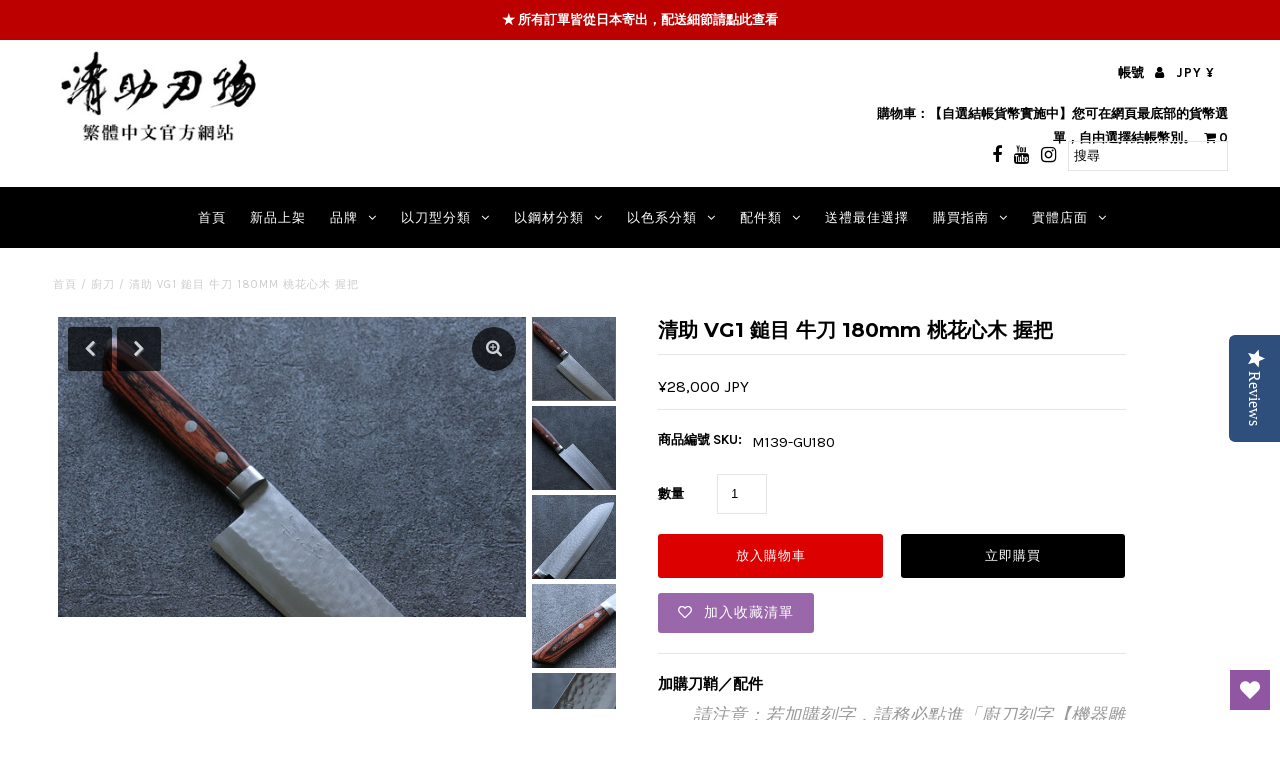

--- FILE ---
content_type: text/html; charset=utf-8
request_url: https://seisukeknife-zhtw.com/products/seisuke-vg1-hammered-gyuto-japanese-knife-180mm-mahogany
body_size: 38911
content:
<!DOCTYPE html>
<!--[if lt IE 7 ]><html class="ie ie6" lang="en"> <![endif]-->
<!--[if IE 7 ]><html class="ie ie7" lang="en"> <![endif]-->
<!--[if IE 8 ]><html class="ie ie8" lang="en"> <![endif]-->
<!--[if (gte IE 9)|!(IE)]><!--><html lang="en" class="no-js"> <!--<![endif]-->
<head>


  <!-- Google tag (gtag.js) -->
<script async src="https://www.googletagmanager.com/gtag/js?id=AW-11102545051"></script>
<script>
  window.dataLayer = window.dataLayer || [];
  function gtag(){dataLayer.push(arguments);}
  gtag('js', new Date());

  gtag('config', 'AW-11102545051');
</script>




  
  
  <!-- Global site tag (gtag.js) - Google Ads: 967099593 -->
<script async src="https://www.googletagmanager.com/gtag/js?id=AW-967099593"></script>
<script>
  window.dataLayer = window.dataLayer || [];
  function gtag(){dataLayer.push(arguments);}
  gtag('js', new Date());

  gtag('config', 'AW-967099593');
</script>


  <!-- For TWN -->
  <!-- Google tag (gtag.js) -->
<script async src="https://www.googletagmanager.com/gtag/js?id=AW-11102545051"></script>
<script>
  window.dataLayer = window.dataLayer || [];
  function gtag(){dataLayer.push(arguments);}
  gtag('js', new Date());

  gtag('config', 'AW-11102545051');
</script>


  
  
  
  <script src="https://www.googleoptimize.com/optimize.js?id=OPT-W2BMWV2"></script>
  
  
  <meta content="zA-z97_orqoT2_MLjC3FYIqRE409IIg6ar8fLZVKrwc" name="google-site-verification"/>
  <meta charset="utf-8" />

  <!-- Add any tracking or verification meta content below this line -->
  <!-- Facebook or Google Analytics tracking should be placed in your Online store > Preferences and not your theme -->

  <!-- Meta content
================================================== -->
  
<!-- Global site tag (gtag.js) - Google Analytics -->
<script async src="https://www.googletagmanager.com/gtag/js?id=UA-49613892-4"></script>
<script>
  window.dataLayer = window.dataLayer || [];
  function gtag(){dataLayer.push(arguments);}
  gtag('js', new Date());

  gtag('config', 'UA-49613892-4');
</script>

 <!-- End Global site tag (gtag.js) -->
  

  <title>
    清助 VG1 鎚目 牛刀 180mm 桃花心木 握把 &ndash; 清助刃物
  </title>
  
  <meta name="description" content="清助清助刃物的自有品牌「清助」。我們與日本各地的專業工匠合作，打造每個人都能輕鬆獲得的高品質刀具，每把刀都是由才華橫溢的工匠團隊少量精心製作而成。 「清助」品牌刀具搭配各種獨特的刀柄和豐富的刀刃素材，多樣設計可供選擇，無論在自家做菜或是專業料理人，都可根據個人品味挑選出滿意的刀款。 產品規格: 刀型: 牛刀刀刃素材: VG1 (不鏽鋼 — 不易生鏽材質)刀刃硬度: HRC 58-59刀刃種類: 雙刃刀刃長度: 180mm刀刃寬度: 46.5mm刀刃厚度: 1.5mm口金 / 口輪素材: 不鏽鋼握把素材: 桃花心木握把長度: 120mm重量: 146g使用上請注意- 請勿切冷凍食材或剁骨，刀刃可能會因此缺口。- 以溫水手洗，並用毛巾擦" />
  
  <link rel="canonical" href="https://seisukeknife-zhtw.com/products/seisuke-vg1-hammered-gyuto-japanese-knife-180mm-mahogany" />

  

<meta property="og:type" content="product">
<meta property="og:title" content="清助 VG1 鎚目 牛刀 180mm 桃花心木 握把">
<meta property="og:url" content="https://seisukeknife-zhtw.com/products/seisuke-vg1-hammered-gyuto-japanese-knife-180mm-mahogany">
<meta property="og:description" content="清助清助刃物的自有品牌「清助」。我們與日本各地的專業工匠合作，打造每個人都能輕鬆獲得的高品質刀具，每把刀都是由才華橫溢的工匠團隊少量精心製作而成。

「清助」品牌刀具搭配各種獨特的刀柄和豐富的刀刃素材，多樣設計可供選擇，無論在自家做菜或是專業料理人，都可根據個人品味挑選出滿意的刀款。 產品規格: 刀型: 牛刀刀刃素材: VG1 (不鏽鋼 — 不易生鏽材質)刀刃硬度: HRC 58-59刀刃種類: 雙刃刀刃長度: 180mm刀刃寬度: 46.5mm刀刃厚度: 1.5mm口金 / 口輪素材: 不鏽鋼握把素材: 桃花心木握把長度: 120mm重量: 146g使用上請注意- 請勿切冷凍食材或剁骨，刀刃可能會因此缺口。- 以溫水手洗，並用毛巾擦乾。- 以磨刀石保持刀刃鋒利。- 請不要用洗碗機清潔刀子。">

<meta property="og:image" content="http://seisukeknife-zhtw.com/cdn/shop/products/IMG_3640_b3c8225b-4445-46f0-94e2-321386198c3e_grande.jpg?v=1687754049">
<meta property="og:image:secure_url" content="https://seisukeknife-zhtw.com/cdn/shop/products/IMG_3640_b3c8225b-4445-46f0-94e2-321386198c3e_grande.jpg?v=1687754049">

<meta property="og:image" content="http://seisukeknife-zhtw.com/cdn/shop/products/IMG_3642_e72c3645-6b8c-4333-a595-9b67b3988726_grande.jpg?v=1687754049">
<meta property="og:image:secure_url" content="https://seisukeknife-zhtw.com/cdn/shop/products/IMG_3642_e72c3645-6b8c-4333-a595-9b67b3988726_grande.jpg?v=1687754049">

<meta property="og:image" content="http://seisukeknife-zhtw.com/cdn/shop/products/IMG_3644_9ab44390-d594-43e1-a91d-8356500968b7_grande.jpg?v=1687754049">
<meta property="og:image:secure_url" content="https://seisukeknife-zhtw.com/cdn/shop/products/IMG_3644_9ab44390-d594-43e1-a91d-8356500968b7_grande.jpg?v=1687754049">

<meta property="og:price:amount" content="28,000">
<meta property="og:price:currency" content="JPY">

<meta property="og:site_name" content="清助刃物">



<meta name="twitter:card" content="summary">


<meta name="twitter:site" content="@">


<meta name="twitter:title" content="清助 VG1 鎚目 牛刀 180mm 桃花心木 握把">
<meta name="twitter:description" content="清助清助刃物的自有品牌「清助」。我們與日本各地的專業工匠合作，打造每個人都能輕鬆獲得的高品質刀具，每把刀都是由才華橫溢的工匠團隊少量精心製作而成。

「清助」品牌刀具搭配各種獨特的刀柄和豐富的刀刃素材，多樣設計可供選擇，無論在自家做菜或是專業料理人，都可根據個人品味挑選出滿意的刀款。 產品規格: 刀型: 牛刀刀刃素材: VG1 (不鏽鋼 — 不易生鏽材質)刀刃硬度: HRC 58-59刀刃種類: ">
<meta name="twitter:image" content="https://seisukeknife-zhtw.com/cdn/shop/products/IMG_3640_b3c8225b-4445-46f0-94e2-321386198c3e_large.jpg?v=1687754049">
<meta name="twitter:image:width" content="480">
<meta name="twitter:image:height" content="480">



  <!-- CSS
================================================== -->

  <link href="//seisukeknife-zhtw.com/cdn/shop/t/2/assets/stylesheet.css?v=110429993193248767181762106470" rel="stylesheet" type="text/css" media="all" />
  <link href="//seisukeknife-zhtw.com/cdn/shop/t/2/assets/font-awesome.css?v=98795270751561101151586949399" rel="stylesheet" type="text/css" media="all" />
  <link href="//seisukeknife-zhtw.com/cdn/shop/t/2/assets/queries.css?v=165824326204367597541744742215" rel="stylesheet" type="text/css" media="all" />

  <!-- Typography
================================================== -->

    
    
  
  
  

  
  

  
    
  
  
     

  
     

  
    

  
       

  
    
  
  
  
  
  
  
  
  
      

  
   
  
  
     
  
  
      

  
   

  
   

  
   

  <!-- JS
================================================== -->

  <script src="//ajax.googleapis.com/ajax/libs/jquery/2.2.4/jquery.min.js" type="text/javascript"></script>
  <script src="//seisukeknife-zhtw.com/cdn/shop/t/2/assets/eventemitter3.min.js?v=27939738353326123541586949399" type="text/javascript"></script>

  <script src="//seisukeknife-zhtw.com/cdn/shop/t/2/assets/theme.js?v=111640984814909282831688925794" type="text/javascript"></script>
  <script src="//seisukeknife-zhtw.com/cdn/shopifycloud/storefront/assets/themes_support/option_selection-b017cd28.js" type="text/javascript"></script>
  <script src="//seisukeknife-zhtw.com/cdn/shop/t/2/assets/jquery.fs.shifter.js?v=49917305197206640071586949396" type="text/javascript"></script>

  <meta name="viewport" content="width=device-width, initial-scale=1, maximum-scale=1, user-scalable=no">

  <!-- Favicons
================================================== -->

  <link rel="shortcut icon" href="//seisukeknife-zhtw.com/cdn/shop/t/2/assets/favicon.png?v=99711836478349986481629614257">

  

  <script>window.performance && window.performance.mark && window.performance.mark('shopify.content_for_header.start');</script><meta name="facebook-domain-verification" content="2tc6835r624msi3wkeoqpq7luauigd">
<meta id="shopify-digital-wallet" name="shopify-digital-wallet" content="/37643223173/digital_wallets/dialog">
<meta name="shopify-checkout-api-token" content="e71f281f22424fc00cd91d3822768005">
<meta id="in-context-paypal-metadata" data-shop-id="37643223173" data-venmo-supported="false" data-environment="production" data-locale="en_US" data-paypal-v4="true" data-currency="JPY">
<link rel="alternate" type="application/json+oembed" href="https://seisukeknife-zhtw.com/products/seisuke-vg1-hammered-gyuto-japanese-knife-180mm-mahogany.oembed">
<script async="async" src="/checkouts/internal/preloads.js?locale=zh-JP"></script>
<link rel="preconnect" href="https://shop.app" crossorigin="anonymous">
<script async="async" src="https://shop.app/checkouts/internal/preloads.js?locale=zh-JP&shop_id=37643223173" crossorigin="anonymous"></script>
<script id="apple-pay-shop-capabilities" type="application/json">{"shopId":37643223173,"countryCode":"JP","currencyCode":"JPY","merchantCapabilities":["supports3DS"],"merchantId":"gid:\/\/shopify\/Shop\/37643223173","merchantName":"清助刃物","requiredBillingContactFields":["postalAddress","email","phone"],"requiredShippingContactFields":["postalAddress","email","phone"],"shippingType":"shipping","supportedNetworks":["visa","masterCard","amex"],"total":{"type":"pending","label":"清助刃物","amount":"1.00"},"shopifyPaymentsEnabled":true,"supportsSubscriptions":true}</script>
<script id="shopify-features" type="application/json">{"accessToken":"e71f281f22424fc00cd91d3822768005","betas":["rich-media-storefront-analytics"],"domain":"seisukeknife-zhtw.com","predictiveSearch":false,"shopId":37643223173,"locale":"zh-tw"}</script>
<script>var Shopify = Shopify || {};
Shopify.shop = "japanny-tw.myshopify.com";
Shopify.locale = "zh-TW";
Shopify.currency = {"active":"JPY","rate":"1.0"};
Shopify.country = "JP";
Shopify.theme = {"name":"Fashionopolism","id":95786008709,"schema_name":"Fashionopolism","schema_version":"6.2","theme_store_id":141,"role":"main"};
Shopify.theme.handle = "null";
Shopify.theme.style = {"id":null,"handle":null};
Shopify.cdnHost = "seisukeknife-zhtw.com/cdn";
Shopify.routes = Shopify.routes || {};
Shopify.routes.root = "/";</script>
<script type="module">!function(o){(o.Shopify=o.Shopify||{}).modules=!0}(window);</script>
<script>!function(o){function n(){var o=[];function n(){o.push(Array.prototype.slice.apply(arguments))}return n.q=o,n}var t=o.Shopify=o.Shopify||{};t.loadFeatures=n(),t.autoloadFeatures=n()}(window);</script>
<script>
  window.ShopifyPay = window.ShopifyPay || {};
  window.ShopifyPay.apiHost = "shop.app\/pay";
  window.ShopifyPay.redirectState = null;
</script>
<script id="shop-js-analytics" type="application/json">{"pageType":"product"}</script>
<script defer="defer" async type="module" src="//seisukeknife-zhtw.com/cdn/shopifycloud/shop-js/modules/v2/client.init-shop-cart-sync_CCxLET5Z.zh-TW.esm.js"></script>
<script defer="defer" async type="module" src="//seisukeknife-zhtw.com/cdn/shopifycloud/shop-js/modules/v2/chunk.common_DeJ96QHL.esm.js"></script>
<script type="module">
  await import("//seisukeknife-zhtw.com/cdn/shopifycloud/shop-js/modules/v2/client.init-shop-cart-sync_CCxLET5Z.zh-TW.esm.js");
await import("//seisukeknife-zhtw.com/cdn/shopifycloud/shop-js/modules/v2/chunk.common_DeJ96QHL.esm.js");

  window.Shopify.SignInWithShop?.initShopCartSync?.({"fedCMEnabled":true,"windoidEnabled":true});

</script>
<script>
  window.Shopify = window.Shopify || {};
  if (!window.Shopify.featureAssets) window.Shopify.featureAssets = {};
  window.Shopify.featureAssets['shop-js'] = {"shop-cart-sync":["modules/v2/client.shop-cart-sync_CDGKRwcR.zh-TW.esm.js","modules/v2/chunk.common_DeJ96QHL.esm.js"],"shop-button":["modules/v2/client.shop-button_Cpe0wElP.zh-TW.esm.js","modules/v2/chunk.common_DeJ96QHL.esm.js"],"init-shop-email-lookup-coordinator":["modules/v2/client.init-shop-email-lookup-coordinator_CszbPKnh.zh-TW.esm.js","modules/v2/chunk.common_DeJ96QHL.esm.js"],"init-fed-cm":["modules/v2/client.init-fed-cm_Bka8EoCG.zh-TW.esm.js","modules/v2/chunk.common_DeJ96QHL.esm.js"],"init-windoid":["modules/v2/client.init-windoid_RNhVTeL-.zh-TW.esm.js","modules/v2/chunk.common_DeJ96QHL.esm.js"],"shop-toast-manager":["modules/v2/client.shop-toast-manager_B1Hpnocd.zh-TW.esm.js","modules/v2/chunk.common_DeJ96QHL.esm.js"],"shop-cash-offers":["modules/v2/client.shop-cash-offers_BX6m4906.zh-TW.esm.js","modules/v2/chunk.common_DeJ96QHL.esm.js","modules/v2/chunk.modal_D2QAfSsv.esm.js"],"init-shop-cart-sync":["modules/v2/client.init-shop-cart-sync_CCxLET5Z.zh-TW.esm.js","modules/v2/chunk.common_DeJ96QHL.esm.js"],"avatar":["modules/v2/client.avatar_BTnouDA3.zh-TW.esm.js"],"shop-login-button":["modules/v2/client.shop-login-button_BlzzipSK.zh-TW.esm.js","modules/v2/chunk.common_DeJ96QHL.esm.js","modules/v2/chunk.modal_D2QAfSsv.esm.js"],"pay-button":["modules/v2/client.pay-button_6xcQlciR.zh-TW.esm.js","modules/v2/chunk.common_DeJ96QHL.esm.js"],"init-customer-accounts":["modules/v2/client.init-customer-accounts_iGF3pN8s.zh-TW.esm.js","modules/v2/client.shop-login-button_BlzzipSK.zh-TW.esm.js","modules/v2/chunk.common_DeJ96QHL.esm.js","modules/v2/chunk.modal_D2QAfSsv.esm.js"],"checkout-modal":["modules/v2/client.checkout-modal_CsspBD0M.zh-TW.esm.js","modules/v2/chunk.common_DeJ96QHL.esm.js","modules/v2/chunk.modal_D2QAfSsv.esm.js"],"init-customer-accounts-sign-up":["modules/v2/client.init-customer-accounts-sign-up_CnZXeNui.zh-TW.esm.js","modules/v2/client.shop-login-button_BlzzipSK.zh-TW.esm.js","modules/v2/chunk.common_DeJ96QHL.esm.js","modules/v2/chunk.modal_D2QAfSsv.esm.js"],"init-shop-for-new-customer-accounts":["modules/v2/client.init-shop-for-new-customer-accounts_BMedgsce.zh-TW.esm.js","modules/v2/client.shop-login-button_BlzzipSK.zh-TW.esm.js","modules/v2/chunk.common_DeJ96QHL.esm.js","modules/v2/chunk.modal_D2QAfSsv.esm.js"],"shop-follow-button":["modules/v2/client.shop-follow-button_VORnR1aa.zh-TW.esm.js","modules/v2/chunk.common_DeJ96QHL.esm.js","modules/v2/chunk.modal_D2QAfSsv.esm.js"],"lead-capture":["modules/v2/client.lead-capture_CEIDmWT5.zh-TW.esm.js","modules/v2/chunk.common_DeJ96QHL.esm.js","modules/v2/chunk.modal_D2QAfSsv.esm.js"],"shop-login":["modules/v2/client.shop-login_CH_tdi5f.zh-TW.esm.js","modules/v2/chunk.common_DeJ96QHL.esm.js","modules/v2/chunk.modal_D2QAfSsv.esm.js"],"payment-terms":["modules/v2/client.payment-terms_C5TjYHiG.zh-TW.esm.js","modules/v2/chunk.common_DeJ96QHL.esm.js","modules/v2/chunk.modal_D2QAfSsv.esm.js"]};
</script>
<script>(function() {
  var isLoaded = false;
  function asyncLoad() {
    if (isLoaded) return;
    isLoaded = true;
    var urls = ["https:\/\/sliderapp.hulkapps.com\/assets\/js\/slider.js?shop=japanny-tw.myshopify.com","https:\/\/galleries.goodapps.io\/goodapps.js?domain=https:\/\/galleries.goodapps.io\/\u0026aws=https:\/\/s3-us-west-2.amazonaws.com\/goodapps-galleryp-1\/\u0026shop=japanny-tw.myshopify.com","https:\/\/cdn.productcustomizer.com\/storefront\/production-product-customizer-v2.js?shop=japanny-tw.myshopify.com","https:\/\/static.klaviyo.com\/onsite\/js\/klaviyo.js?company_id=VW7TLt\u0026shop=japanny-tw.myshopify.com","https:\/\/static.klaviyo.com\/onsite\/js\/klaviyo.js?company_id=VW7TLt\u0026shop=japanny-tw.myshopify.com","\/\/staticw2.yotpo.com\/WKoc7ca3bWhNwoil9YMpD4Kbz7fEKEV8Ek6IVgJN\/widget.js?shop=japanny-tw.myshopify.com","https:\/\/s3-us-west-2.amazonaws.com\/da-restock\/da-restock.js?shop=japanny-tw.myshopify.com","https:\/\/accessories.w3apps.co\/js\/accessories.js?shop=japanny-tw.myshopify.com","https:\/\/cdncozyvideogalleryn.addons.business\/scripttag\/js\/cloud\/japanny-tw.myshopify.com\/1.0\/AxntS7ujejDU83WsBwHBtIvJLQgC3zIF.js?shop=japanny-tw.myshopify.com","\/\/cdn.shopify.com\/proxy\/0dda14509313686c305a6d292c3b7f5b35031028c9ccfa22c0c9a5195f0992c3\/api.goaffpro.com\/loader.js?shop=japanny-tw.myshopify.com\u0026sp-cache-control=cHVibGljLCBtYXgtYWdlPTkwMA","https:\/\/wishlisthero-assets.revampco.com\/store-front\/bundle2.js?shop=japanny-tw.myshopify.com","https:\/\/www.pxucdn.com\/apps\/uso.js?shop=japanny-tw.myshopify.com","https:\/\/cdn.nfcube.com\/instafeed-0c781888a97eb0fa5689f8061c33e33c.js?shop=japanny-tw.myshopify.com","https:\/\/cdn.hextom.com\/js\/ultimatesalesboost.js?shop=japanny-tw.myshopify.com"];
    for (var i = 0; i < urls.length; i++) {
      var s = document.createElement('script');
      s.type = 'text/javascript';
      s.async = true;
      s.src = urls[i];
      var x = document.getElementsByTagName('script')[0];
      x.parentNode.insertBefore(s, x);
    }
  };
  if(window.attachEvent) {
    window.attachEvent('onload', asyncLoad);
  } else {
    window.addEventListener('load', asyncLoad, false);
  }
})();</script>
<script id="__st">var __st={"a":37643223173,"offset":32400,"reqid":"ec246264-357f-40fe-bf11-b159e6ca3065-1768270473","pageurl":"seisukeknife-zhtw.com\/products\/seisuke-vg1-hammered-gyuto-japanese-knife-180mm-mahogany","u":"77d5f1982d68","p":"product","rtyp":"product","rid":6830954315909};</script>
<script>window.ShopifyPaypalV4VisibilityTracking = true;</script>
<script id="captcha-bootstrap">!function(){'use strict';const t='contact',e='account',n='new_comment',o=[[t,t],['blogs',n],['comments',n],[t,'customer']],c=[[e,'customer_login'],[e,'guest_login'],[e,'recover_customer_password'],[e,'create_customer']],r=t=>t.map((([t,e])=>`form[action*='/${t}']:not([data-nocaptcha='true']) input[name='form_type'][value='${e}']`)).join(','),a=t=>()=>t?[...document.querySelectorAll(t)].map((t=>t.form)):[];function s(){const t=[...o],e=r(t);return a(e)}const i='password',u='form_key',d=['recaptcha-v3-token','g-recaptcha-response','h-captcha-response',i],f=()=>{try{return window.sessionStorage}catch{return}},m='__shopify_v',_=t=>t.elements[u];function p(t,e,n=!1){try{const o=window.sessionStorage,c=JSON.parse(o.getItem(e)),{data:r}=function(t){const{data:e,action:n}=t;return t[m]||n?{data:e,action:n}:{data:t,action:n}}(c);for(const[e,n]of Object.entries(r))t.elements[e]&&(t.elements[e].value=n);n&&o.removeItem(e)}catch(o){console.error('form repopulation failed',{error:o})}}const l='form_type',E='cptcha';function T(t){t.dataset[E]=!0}const w=window,h=w.document,L='Shopify',v='ce_forms',y='captcha';let A=!1;((t,e)=>{const n=(g='f06e6c50-85a8-45c8-87d0-21a2b65856fe',I='https://cdn.shopify.com/shopifycloud/storefront-forms-hcaptcha/ce_storefront_forms_captcha_hcaptcha.v1.5.2.iife.js',D={infoText:'已受到 hCaptcha 保護',privacyText:'隱私',termsText:'條款'},(t,e,n)=>{const o=w[L][v],c=o.bindForm;if(c)return c(t,g,e,D).then(n);var r;o.q.push([[t,g,e,D],n]),r=I,A||(h.body.append(Object.assign(h.createElement('script'),{id:'captcha-provider',async:!0,src:r})),A=!0)});var g,I,D;w[L]=w[L]||{},w[L][v]=w[L][v]||{},w[L][v].q=[],w[L][y]=w[L][y]||{},w[L][y].protect=function(t,e){n(t,void 0,e),T(t)},Object.freeze(w[L][y]),function(t,e,n,w,h,L){const[v,y,A,g]=function(t,e,n){const i=e?o:[],u=t?c:[],d=[...i,...u],f=r(d),m=r(i),_=r(d.filter((([t,e])=>n.includes(e))));return[a(f),a(m),a(_),s()]}(w,h,L),I=t=>{const e=t.target;return e instanceof HTMLFormElement?e:e&&e.form},D=t=>v().includes(t);t.addEventListener('submit',(t=>{const e=I(t);if(!e)return;const n=D(e)&&!e.dataset.hcaptchaBound&&!e.dataset.recaptchaBound,o=_(e),c=g().includes(e)&&(!o||!o.value);(n||c)&&t.preventDefault(),c&&!n&&(function(t){try{if(!f())return;!function(t){const e=f();if(!e)return;const n=_(t);if(!n)return;const o=n.value;o&&e.removeItem(o)}(t);const e=Array.from(Array(32),(()=>Math.random().toString(36)[2])).join('');!function(t,e){_(t)||t.append(Object.assign(document.createElement('input'),{type:'hidden',name:u})),t.elements[u].value=e}(t,e),function(t,e){const n=f();if(!n)return;const o=[...t.querySelectorAll(`input[type='${i}']`)].map((({name:t})=>t)),c=[...d,...o],r={};for(const[a,s]of new FormData(t).entries())c.includes(a)||(r[a]=s);n.setItem(e,JSON.stringify({[m]:1,action:t.action,data:r}))}(t,e)}catch(e){console.error('failed to persist form',e)}}(e),e.submit())}));const S=(t,e)=>{t&&!t.dataset[E]&&(n(t,e.some((e=>e===t))),T(t))};for(const o of['focusin','change'])t.addEventListener(o,(t=>{const e=I(t);D(e)&&S(e,y())}));const B=e.get('form_key'),M=e.get(l),P=B&&M;t.addEventListener('DOMContentLoaded',(()=>{const t=y();if(P)for(const e of t)e.elements[l].value===M&&p(e,B);[...new Set([...A(),...v().filter((t=>'true'===t.dataset.shopifyCaptcha))])].forEach((e=>S(e,t)))}))}(h,new URLSearchParams(w.location.search),n,t,e,['guest_login'])})(!0,!0)}();</script>
<script integrity="sha256-4kQ18oKyAcykRKYeNunJcIwy7WH5gtpwJnB7kiuLZ1E=" data-source-attribution="shopify.loadfeatures" defer="defer" src="//seisukeknife-zhtw.com/cdn/shopifycloud/storefront/assets/storefront/load_feature-a0a9edcb.js" crossorigin="anonymous"></script>
<script crossorigin="anonymous" defer="defer" src="//seisukeknife-zhtw.com/cdn/shopifycloud/storefront/assets/shopify_pay/storefront-65b4c6d7.js?v=20250812"></script>
<script data-source-attribution="shopify.dynamic_checkout.dynamic.init">var Shopify=Shopify||{};Shopify.PaymentButton=Shopify.PaymentButton||{isStorefrontPortableWallets:!0,init:function(){window.Shopify.PaymentButton.init=function(){};var t=document.createElement("script");t.src="https://seisukeknife-zhtw.com/cdn/shopifycloud/portable-wallets/latest/portable-wallets.zh-tw.js",t.type="module",document.head.appendChild(t)}};
</script>
<script data-source-attribution="shopify.dynamic_checkout.buyer_consent">
  function portableWalletsHideBuyerConsent(e){var t=document.getElementById("shopify-buyer-consent"),n=document.getElementById("shopify-subscription-policy-button");t&&n&&(t.classList.add("hidden"),t.setAttribute("aria-hidden","true"),n.removeEventListener("click",e))}function portableWalletsShowBuyerConsent(e){var t=document.getElementById("shopify-buyer-consent"),n=document.getElementById("shopify-subscription-policy-button");t&&n&&(t.classList.remove("hidden"),t.removeAttribute("aria-hidden"),n.addEventListener("click",e))}window.Shopify?.PaymentButton&&(window.Shopify.PaymentButton.hideBuyerConsent=portableWalletsHideBuyerConsent,window.Shopify.PaymentButton.showBuyerConsent=portableWalletsShowBuyerConsent);
</script>
<script>
  function portableWalletsCleanup(e){e&&e.src&&console.error("Failed to load portable wallets script "+e.src);var t=document.querySelectorAll("shopify-accelerated-checkout .shopify-payment-button__skeleton, shopify-accelerated-checkout-cart .wallet-cart-button__skeleton"),e=document.getElementById("shopify-buyer-consent");for(let e=0;e<t.length;e++)t[e].remove();e&&e.remove()}function portableWalletsNotLoadedAsModule(e){e instanceof ErrorEvent&&"string"==typeof e.message&&e.message.includes("import.meta")&&"string"==typeof e.filename&&e.filename.includes("portable-wallets")&&(window.removeEventListener("error",portableWalletsNotLoadedAsModule),window.Shopify.PaymentButton.failedToLoad=e,"loading"===document.readyState?document.addEventListener("DOMContentLoaded",window.Shopify.PaymentButton.init):window.Shopify.PaymentButton.init())}window.addEventListener("error",portableWalletsNotLoadedAsModule);
</script>

<script type="module" src="https://seisukeknife-zhtw.com/cdn/shopifycloud/portable-wallets/latest/portable-wallets.zh-tw.js" onError="portableWalletsCleanup(this)" crossorigin="anonymous"></script>
<script nomodule>
  document.addEventListener("DOMContentLoaded", portableWalletsCleanup);
</script>

<link id="shopify-accelerated-checkout-styles" rel="stylesheet" media="screen" href="https://seisukeknife-zhtw.com/cdn/shopifycloud/portable-wallets/latest/accelerated-checkout-backwards-compat.css" crossorigin="anonymous">
<style id="shopify-accelerated-checkout-cart">
        #shopify-buyer-consent {
  margin-top: 1em;
  display: inline-block;
  width: 100%;
}

#shopify-buyer-consent.hidden {
  display: none;
}

#shopify-subscription-policy-button {
  background: none;
  border: none;
  padding: 0;
  text-decoration: underline;
  font-size: inherit;
  cursor: pointer;
}

#shopify-subscription-policy-button::before {
  box-shadow: none;
}

      </style>
<script id="sections-script" data-sections="product-recommendations" defer="defer" src="//seisukeknife-zhtw.com/cdn/shop/t/2/compiled_assets/scripts.js?8887"></script>
<script>window.performance && window.performance.mark && window.performance.mark('shopify.content_for_header.end');</script>
  <link href="//seisukeknife-zhtw.com/cdn/shop/t/2/assets/shopstorm-apps.scss.css?v=78195829596500560511623452637" rel="stylesheet" type="text/css" media="all" />
  <script async src="https://cdn.productcustomizer.com/storefront/production-product-customizer-v2.js?shop=japanny-tw.myshopify.com" type="text/javascript"></script>
 

<script>window.__pagefly_analytics_settings__={"version":2,"visits":440,"dashboardVisits":"39","storefrontPassword":"","acceptGDPR":true,"acceptTracking":false,"planMigrated":true,"install_app":"1","klaviyoListKey":"MFNKPU","pageflyThemeId":98200518789,"create_first_regular_page":"1","publish_first_regular_page":"1","first_visit_pricing_plan":"1","acceptGATracking":true,"acceptCrisp":true,"acceptCookies":true,"feedbackTriggered":[{"triggeredAt":"2022-04-21T08:49:13.392Z","type":"OLD_USER"}]};</script>
  










  
 <script async defer src="https://tools.luckyorange.com/core/lo.js?site-id=fe3c80c7"></script>
  
  

<!-- Font icon for header icons -->
<link href="https://wishlisthero-assets.revampco.com/safe-icons/css/wishlisthero-icons.css" rel="stylesheet"/>
<!-- Style for floating buttons and others -->
<style type="text/css">
    .wishlisthero-floating {
        position: absolute;
          right:5px;
        top: 5px;
        z-index: 23;
        border-radius: 100%;
    }

    .wishlisthero-floating:hover {
        background-color: rgba(0, 0, 0, 0.05);
    }

    .wishlisthero-floating button {
        font-size: 20px !important;
        width: 40px !important;
        padding: 0.125em 0 0 !important;
    }
.MuiTypography-body2 ,.MuiTypography-body1 ,.MuiTypography-caption ,.MuiTypography-button ,.MuiTypography-h1 ,.MuiTypography-h2 ,.MuiTypography-h3 ,.MuiTypography-h4 ,.MuiTypography-h5 ,.MuiTypography-h6 ,.MuiTypography-subtitle1 ,.MuiTypography-subtitle2 ,.MuiTypography-overline , MuiButton-root,  .MuiCardHeader-title a{
     font-family: inherit !important; /*Roboto, Helvetica, Arial, sans-serif;*/
}
.MuiTypography-h1 , .MuiTypography-h2 , .MuiTypography-h3 , .MuiTypography-h4 , .MuiTypography-h5 , .MuiTypography-h6 ,  .MuiCardHeader-title a{
     font-family: ,  !important;
     font-family: ,  !important;
     font-family: ,  !important;
     font-family: ,  !important;
}

    /****************************************************************************************/
    /* For some theme shared view need some spacing */
    /*
    #wishlist-hero-shared-list-view {
  margin-top: 15px;
  margin-bottom: 15px;
}
#wishlist-hero-shared-list-view h1 {
  padding-left: 5px;
}

#wishlisthero-product-page-button-container {
  padding-top: 15px;
}
*/
    /****************************************************************************************/
    /* #wishlisthero-product-page-button-container button {
  padding-left: 1px !important;
} */
    /****************************************************************************************/
    /* Customize the indicator when wishlist has items AND the normal indicator not working */
/*     span.wishlist-hero-items-count {

  top: 0px;
  right: -6px;



}

@media screen and (max-width: 749px){
.wishlisthero-product-page-button-container{
width:100%
}
.wishlisthero-product-page-button-container button{
 margin-left:auto !important; margin-right: auto !important;
}
}
@media screen and (max-width: 749px) {
span.wishlist-hero-items-count {
top: 10px;
right: 3px;
}
}*/
</style>
<script>window.wishlisthero_cartDotClasses=['site-header__cart-count', 'is-visible'];</script>
 <script type='text/javascript'>try{
   window.WishListHero_setting = {"ButtonColor":"rgb(144, 86, 162)","IconColor":"rgba(255, 255, 255, 1)","IconType":"Heart","ButtonTextBeforeAdding":"加入收藏清單","ButtonTextAfterAdding":"加入清單成功！","AnimationAfterAddition":"None","ButtonTextAddToCart":"加入購物車","ButtonTextOutOfStock":"銷售一空","ButtonTextAddAllToCart":"全部加入購物車","ButtonTextRemoveAllToCart":"移除所有商品","AddedProductNotificationText":"商品成功加入收藏清單！","AddedProductToCartNotificationText":"成功加入購物車！","ViewCartLinkText":"查看購物車","SharePopup_TitleText":"Share My wishlist","SharePopup_shareBtnText":"Share","SharePopup_shareHederText":"Share on Social Networks","SharePopup_shareCopyText":"Or copy Wishlist link to share","SharePopup_shareCancelBtnText":"取消","SharePopup_shareCopyBtnText":"copy","SendEMailPopup_BtnText":"send email","SendEMailPopup_FromText":"From Name","SendEMailPopup_ToText":"To email","SendEMailPopup_BodyText":"Body","SendEMailPopup_SendBtnText":"send","SendEMailPopup_TitleText":"Send My Wislist via Email","AddProductMessageText":"確定將所有品項加入購物車嗎？","RemoveProductMessageText":"確定將此商品從收藏清單中移除嗎？","RemoveAllProductMessageText":"確定將所有商品從收藏清單中移除嗎？","RemovedProductNotificationText":"成功自收藏清單中移除商品","AddAllOutOfStockProductNotificationText":"似乎出了一點問題，請稍後再試一次","RemovePopupOkText":"是","RemovePopup_HeaderText":"請確認","ViewWishlistText":"查看收藏清單","EmptyWishlistText":"收藏清單中沒有任何商品","BuyNowButtonText":"現在就去買","BuyNowButtonColor":"rgb(144, 86, 162)","BuyNowTextButtonColor":"rgb(255, 255, 255)","Wishlist_Title":"我的收藏清單","WishlistHeaderTitleAlignment":"Left","WishlistProductImageSize":"Normal","PriceColor":"rgb(0, 122, 206)","HeaderFontSize":"30","PriceFontSize":"18","ProductNameFontSize":"16","LaunchPointType":"floating_point","DisplayWishlistAs":"popup_window","DisplayButtonAs":"button_with_icon","PopupSize":"md","HideAddToCartButton":false,"NoRedirectAfterAddToCart":false,"DisableGuestCustomer":false,"LoginPopupContent":"請登入帳號，以便您在不同裝置上同步清單","LoginPopupLoginBtnText":"登入帳號","LoginPopupContentFontSize":"20","NotificationPopupPosition":"right","WishlistButtonTextColor":"rgba(255, 255, 255, 1)","EnableRemoveFromWishlistAfterAddButtonText":"從收藏清單中移除","_id":"6366421bd30e873b2584364f","EnableCollection":false,"EnableShare":false,"RemovePowerBy":false,"EnableFBPixel":false,"DisapleApp":false,"FloatPointPossition":"bottom_right","HeartStateToggle":true,"HeaderMenuItemsIndicator":true,"EnableRemoveFromWishlistAfterAdd":true,"Shop":"japanny-tw.myshopify.com","shop":"japanny-tw.myshopify.com","Status":"Active","Plan":"FREE"};  
  }catch(e){ console.error('Error loading config',e); } </script>


<!--Multi-Currency Fix-->

<script src="https://ajax.googleapis.com/ajax/libs/jquery/1.9.1/jquery.min.js"></script>
<script type="text/javascript">
var w3$ = $.noConflict(true);
</script>
<script>

function accessoryItemAddedCallback(div, product) { 

var shopMoneyFormat = '¥{{amount_no_decimals}}';
var originalCurrency = 'JPY';
var newCurrency = getCookie('cart_currency');

//price
var originalPrice = w3$(div).find(".accessory-price:not(.small)").text();
originalPrice = Number(originalPrice.replace(/[^0-9\.]+/g, "") * 100);
var formattedAdditional = Shopify.formatMoney(originalPrice, shopMoneyFormat);

w3$(div).find(".accessory-price:not(.small)").text(formattedAdditional);

//compare at price
var discountPrice = w3$(div).find(".accessory-price.small").text();
discountPrice = Number(discountPrice.replace(/[^0-9\.]+/g, "") * 100);
var formattedDiscount = Shopify.formatMoney(discountPrice, shopMoneyFormat);

if(discountPrice != 0){
w3$(div).find(".accessory-price.small").text(formattedDiscount);
}

function getCookie(name) {
var value = "; " + document.cookie;
var parts = value.split("; " + name + "=");
if (parts.length == 2) return parts.pop().split(";").shift();
}

}
</script>


<!--END-->







<!-- BEGIN app block: shopify://apps/pagefly-page-builder/blocks/app-embed/83e179f7-59a0-4589-8c66-c0dddf959200 -->

<!-- BEGIN app snippet: pagefly-cro-ab-testing-main -->







<script>
  ;(function () {
    const url = new URL(window.location)
    const viewParam = url.searchParams.get('view')
    if (viewParam && viewParam.includes('variant-pf-')) {
      url.searchParams.set('pf_v', viewParam)
      url.searchParams.delete('view')
      window.history.replaceState({}, '', url)
    }
  })()
</script>



<script type='module'>
  
  window.PAGEFLY_CRO = window.PAGEFLY_CRO || {}

  window.PAGEFLY_CRO['data_debug'] = {
    original_template_suffix: "all_products",
    allow_ab_test: false,
    ab_test_start_time: 0,
    ab_test_end_time: 0,
    today_date_time: 1768270474000,
  }
  window.PAGEFLY_CRO['GA4'] = { enabled: false}
</script>

<!-- END app snippet -->








  <script src='https://cdn.shopify.com/extensions/019bb4f9-aed6-78a3-be91-e9d44663e6bf/pagefly-page-builder-215/assets/pagefly-helper.js' defer='defer'></script>

  <script src='https://cdn.shopify.com/extensions/019bb4f9-aed6-78a3-be91-e9d44663e6bf/pagefly-page-builder-215/assets/pagefly-general-helper.js' defer='defer'></script>

  <script src='https://cdn.shopify.com/extensions/019bb4f9-aed6-78a3-be91-e9d44663e6bf/pagefly-page-builder-215/assets/pagefly-snap-slider.js' defer='defer'></script>

  <script src='https://cdn.shopify.com/extensions/019bb4f9-aed6-78a3-be91-e9d44663e6bf/pagefly-page-builder-215/assets/pagefly-slideshow-v3.js' defer='defer'></script>

  <script src='https://cdn.shopify.com/extensions/019bb4f9-aed6-78a3-be91-e9d44663e6bf/pagefly-page-builder-215/assets/pagefly-slideshow-v4.js' defer='defer'></script>

  <script src='https://cdn.shopify.com/extensions/019bb4f9-aed6-78a3-be91-e9d44663e6bf/pagefly-page-builder-215/assets/pagefly-glider.js' defer='defer'></script>

  <script src='https://cdn.shopify.com/extensions/019bb4f9-aed6-78a3-be91-e9d44663e6bf/pagefly-page-builder-215/assets/pagefly-slideshow-v1-v2.js' defer='defer'></script>

  <script src='https://cdn.shopify.com/extensions/019bb4f9-aed6-78a3-be91-e9d44663e6bf/pagefly-page-builder-215/assets/pagefly-product-media.js' defer='defer'></script>

  <script src='https://cdn.shopify.com/extensions/019bb4f9-aed6-78a3-be91-e9d44663e6bf/pagefly-page-builder-215/assets/pagefly-product.js' defer='defer'></script>


<script id='pagefly-helper-data' type='application/json'>
  {
    "page_optimization": {
      "assets_prefetching": false
    },
    "elements_asset_mapper": {
      "Accordion": "https://cdn.shopify.com/extensions/019bb4f9-aed6-78a3-be91-e9d44663e6bf/pagefly-page-builder-215/assets/pagefly-accordion.js",
      "Accordion3": "https://cdn.shopify.com/extensions/019bb4f9-aed6-78a3-be91-e9d44663e6bf/pagefly-page-builder-215/assets/pagefly-accordion3.js",
      "CountDown": "https://cdn.shopify.com/extensions/019bb4f9-aed6-78a3-be91-e9d44663e6bf/pagefly-page-builder-215/assets/pagefly-countdown.js",
      "GMap1": "https://cdn.shopify.com/extensions/019bb4f9-aed6-78a3-be91-e9d44663e6bf/pagefly-page-builder-215/assets/pagefly-gmap.js",
      "GMap2": "https://cdn.shopify.com/extensions/019bb4f9-aed6-78a3-be91-e9d44663e6bf/pagefly-page-builder-215/assets/pagefly-gmap.js",
      "GMapBasicV2": "https://cdn.shopify.com/extensions/019bb4f9-aed6-78a3-be91-e9d44663e6bf/pagefly-page-builder-215/assets/pagefly-gmap.js",
      "GMapAdvancedV2": "https://cdn.shopify.com/extensions/019bb4f9-aed6-78a3-be91-e9d44663e6bf/pagefly-page-builder-215/assets/pagefly-gmap.js",
      "HTML.Video": "https://cdn.shopify.com/extensions/019bb4f9-aed6-78a3-be91-e9d44663e6bf/pagefly-page-builder-215/assets/pagefly-htmlvideo.js",
      "HTML.Video2": "https://cdn.shopify.com/extensions/019bb4f9-aed6-78a3-be91-e9d44663e6bf/pagefly-page-builder-215/assets/pagefly-htmlvideo2.js",
      "HTML.Video3": "https://cdn.shopify.com/extensions/019bb4f9-aed6-78a3-be91-e9d44663e6bf/pagefly-page-builder-215/assets/pagefly-htmlvideo2.js",
      "BackgroundVideo": "https://cdn.shopify.com/extensions/019bb4f9-aed6-78a3-be91-e9d44663e6bf/pagefly-page-builder-215/assets/pagefly-htmlvideo2.js",
      "Instagram": "https://cdn.shopify.com/extensions/019bb4f9-aed6-78a3-be91-e9d44663e6bf/pagefly-page-builder-215/assets/pagefly-instagram.js",
      "Instagram2": "https://cdn.shopify.com/extensions/019bb4f9-aed6-78a3-be91-e9d44663e6bf/pagefly-page-builder-215/assets/pagefly-instagram.js",
      "Insta3": "https://cdn.shopify.com/extensions/019bb4f9-aed6-78a3-be91-e9d44663e6bf/pagefly-page-builder-215/assets/pagefly-instagram3.js",
      "Tabs": "https://cdn.shopify.com/extensions/019bb4f9-aed6-78a3-be91-e9d44663e6bf/pagefly-page-builder-215/assets/pagefly-tab.js",
      "Tabs3": "https://cdn.shopify.com/extensions/019bb4f9-aed6-78a3-be91-e9d44663e6bf/pagefly-page-builder-215/assets/pagefly-tab3.js",
      "ProductBox": "https://cdn.shopify.com/extensions/019bb4f9-aed6-78a3-be91-e9d44663e6bf/pagefly-page-builder-215/assets/pagefly-cart.js",
      "FBPageBox2": "https://cdn.shopify.com/extensions/019bb4f9-aed6-78a3-be91-e9d44663e6bf/pagefly-page-builder-215/assets/pagefly-facebook.js",
      "FBLikeButton2": "https://cdn.shopify.com/extensions/019bb4f9-aed6-78a3-be91-e9d44663e6bf/pagefly-page-builder-215/assets/pagefly-facebook.js",
      "TwitterFeed2": "https://cdn.shopify.com/extensions/019bb4f9-aed6-78a3-be91-e9d44663e6bf/pagefly-page-builder-215/assets/pagefly-twitter.js",
      "Paragraph4": "https://cdn.shopify.com/extensions/019bb4f9-aed6-78a3-be91-e9d44663e6bf/pagefly-page-builder-215/assets/pagefly-paragraph4.js",

      "AliReviews": "https://cdn.shopify.com/extensions/019bb4f9-aed6-78a3-be91-e9d44663e6bf/pagefly-page-builder-215/assets/pagefly-3rd-elements.js",
      "BackInStock": "https://cdn.shopify.com/extensions/019bb4f9-aed6-78a3-be91-e9d44663e6bf/pagefly-page-builder-215/assets/pagefly-3rd-elements.js",
      "GloboBackInStock": "https://cdn.shopify.com/extensions/019bb4f9-aed6-78a3-be91-e9d44663e6bf/pagefly-page-builder-215/assets/pagefly-3rd-elements.js",
      "GrowaveWishlist": "https://cdn.shopify.com/extensions/019bb4f9-aed6-78a3-be91-e9d44663e6bf/pagefly-page-builder-215/assets/pagefly-3rd-elements.js",
      "InfiniteOptionsShopPad": "https://cdn.shopify.com/extensions/019bb4f9-aed6-78a3-be91-e9d44663e6bf/pagefly-page-builder-215/assets/pagefly-3rd-elements.js",
      "InkybayProductPersonalizer": "https://cdn.shopify.com/extensions/019bb4f9-aed6-78a3-be91-e9d44663e6bf/pagefly-page-builder-215/assets/pagefly-3rd-elements.js",
      "LimeSpot": "https://cdn.shopify.com/extensions/019bb4f9-aed6-78a3-be91-e9d44663e6bf/pagefly-page-builder-215/assets/pagefly-3rd-elements.js",
      "Loox": "https://cdn.shopify.com/extensions/019bb4f9-aed6-78a3-be91-e9d44663e6bf/pagefly-page-builder-215/assets/pagefly-3rd-elements.js",
      "Opinew": "https://cdn.shopify.com/extensions/019bb4f9-aed6-78a3-be91-e9d44663e6bf/pagefly-page-builder-215/assets/pagefly-3rd-elements.js",
      "Powr": "https://cdn.shopify.com/extensions/019bb4f9-aed6-78a3-be91-e9d44663e6bf/pagefly-page-builder-215/assets/pagefly-3rd-elements.js",
      "ProductReviews": "https://cdn.shopify.com/extensions/019bb4f9-aed6-78a3-be91-e9d44663e6bf/pagefly-page-builder-215/assets/pagefly-3rd-elements.js",
      "PushOwl": "https://cdn.shopify.com/extensions/019bb4f9-aed6-78a3-be91-e9d44663e6bf/pagefly-page-builder-215/assets/pagefly-3rd-elements.js",
      "ReCharge": "https://cdn.shopify.com/extensions/019bb4f9-aed6-78a3-be91-e9d44663e6bf/pagefly-page-builder-215/assets/pagefly-3rd-elements.js",
      "Rivyo": "https://cdn.shopify.com/extensions/019bb4f9-aed6-78a3-be91-e9d44663e6bf/pagefly-page-builder-215/assets/pagefly-3rd-elements.js",
      "TrackingMore": "https://cdn.shopify.com/extensions/019bb4f9-aed6-78a3-be91-e9d44663e6bf/pagefly-page-builder-215/assets/pagefly-3rd-elements.js",
      "Vitals": "https://cdn.shopify.com/extensions/019bb4f9-aed6-78a3-be91-e9d44663e6bf/pagefly-page-builder-215/assets/pagefly-3rd-elements.js",
      "Wiser": "https://cdn.shopify.com/extensions/019bb4f9-aed6-78a3-be91-e9d44663e6bf/pagefly-page-builder-215/assets/pagefly-3rd-elements.js"
    },
    "custom_elements_mapper": {
      "pf-click-action-element": "https://cdn.shopify.com/extensions/019bb4f9-aed6-78a3-be91-e9d44663e6bf/pagefly-page-builder-215/assets/pagefly-click-action-element.js",
      "pf-dialog-element": "https://cdn.shopify.com/extensions/019bb4f9-aed6-78a3-be91-e9d44663e6bf/pagefly-page-builder-215/assets/pagefly-dialog-element.js"
    }
  }
</script>


<!-- END app block --><link href="https://monorail-edge.shopifysvc.com" rel="dns-prefetch">
<script>(function(){if ("sendBeacon" in navigator && "performance" in window) {try {var session_token_from_headers = performance.getEntriesByType('navigation')[0].serverTiming.find(x => x.name == '_s').description;} catch {var session_token_from_headers = undefined;}var session_cookie_matches = document.cookie.match(/_shopify_s=([^;]*)/);var session_token_from_cookie = session_cookie_matches && session_cookie_matches.length === 2 ? session_cookie_matches[1] : "";var session_token = session_token_from_headers || session_token_from_cookie || "";function handle_abandonment_event(e) {var entries = performance.getEntries().filter(function(entry) {return /monorail-edge.shopifysvc.com/.test(entry.name);});if (!window.abandonment_tracked && entries.length === 0) {window.abandonment_tracked = true;var currentMs = Date.now();var navigation_start = performance.timing.navigationStart;var payload = {shop_id: 37643223173,url: window.location.href,navigation_start,duration: currentMs - navigation_start,session_token,page_type: "product"};window.navigator.sendBeacon("https://monorail-edge.shopifysvc.com/v1/produce", JSON.stringify({schema_id: "online_store_buyer_site_abandonment/1.1",payload: payload,metadata: {event_created_at_ms: currentMs,event_sent_at_ms: currentMs}}));}}window.addEventListener('pagehide', handle_abandonment_event);}}());</script>
<script id="web-pixels-manager-setup">(function e(e,d,r,n,o){if(void 0===o&&(o={}),!Boolean(null===(a=null===(i=window.Shopify)||void 0===i?void 0:i.analytics)||void 0===a?void 0:a.replayQueue)){var i,a;window.Shopify=window.Shopify||{};var t=window.Shopify;t.analytics=t.analytics||{};var s=t.analytics;s.replayQueue=[],s.publish=function(e,d,r){return s.replayQueue.push([e,d,r]),!0};try{self.performance.mark("wpm:start")}catch(e){}var l=function(){var e={modern:/Edge?\/(1{2}[4-9]|1[2-9]\d|[2-9]\d{2}|\d{4,})\.\d+(\.\d+|)|Firefox\/(1{2}[4-9]|1[2-9]\d|[2-9]\d{2}|\d{4,})\.\d+(\.\d+|)|Chrom(ium|e)\/(9{2}|\d{3,})\.\d+(\.\d+|)|(Maci|X1{2}).+ Version\/(15\.\d+|(1[6-9]|[2-9]\d|\d{3,})\.\d+)([,.]\d+|)( \(\w+\)|)( Mobile\/\w+|) Safari\/|Chrome.+OPR\/(9{2}|\d{3,})\.\d+\.\d+|(CPU[ +]OS|iPhone[ +]OS|CPU[ +]iPhone|CPU IPhone OS|CPU iPad OS)[ +]+(15[._]\d+|(1[6-9]|[2-9]\d|\d{3,})[._]\d+)([._]\d+|)|Android:?[ /-](13[3-9]|1[4-9]\d|[2-9]\d{2}|\d{4,})(\.\d+|)(\.\d+|)|Android.+Firefox\/(13[5-9]|1[4-9]\d|[2-9]\d{2}|\d{4,})\.\d+(\.\d+|)|Android.+Chrom(ium|e)\/(13[3-9]|1[4-9]\d|[2-9]\d{2}|\d{4,})\.\d+(\.\d+|)|SamsungBrowser\/([2-9]\d|\d{3,})\.\d+/,legacy:/Edge?\/(1[6-9]|[2-9]\d|\d{3,})\.\d+(\.\d+|)|Firefox\/(5[4-9]|[6-9]\d|\d{3,})\.\d+(\.\d+|)|Chrom(ium|e)\/(5[1-9]|[6-9]\d|\d{3,})\.\d+(\.\d+|)([\d.]+$|.*Safari\/(?![\d.]+ Edge\/[\d.]+$))|(Maci|X1{2}).+ Version\/(10\.\d+|(1[1-9]|[2-9]\d|\d{3,})\.\d+)([,.]\d+|)( \(\w+\)|)( Mobile\/\w+|) Safari\/|Chrome.+OPR\/(3[89]|[4-9]\d|\d{3,})\.\d+\.\d+|(CPU[ +]OS|iPhone[ +]OS|CPU[ +]iPhone|CPU IPhone OS|CPU iPad OS)[ +]+(10[._]\d+|(1[1-9]|[2-9]\d|\d{3,})[._]\d+)([._]\d+|)|Android:?[ /-](13[3-9]|1[4-9]\d|[2-9]\d{2}|\d{4,})(\.\d+|)(\.\d+|)|Mobile Safari.+OPR\/([89]\d|\d{3,})\.\d+\.\d+|Android.+Firefox\/(13[5-9]|1[4-9]\d|[2-9]\d{2}|\d{4,})\.\d+(\.\d+|)|Android.+Chrom(ium|e)\/(13[3-9]|1[4-9]\d|[2-9]\d{2}|\d{4,})\.\d+(\.\d+|)|Android.+(UC? ?Browser|UCWEB|U3)[ /]?(15\.([5-9]|\d{2,})|(1[6-9]|[2-9]\d|\d{3,})\.\d+)\.\d+|SamsungBrowser\/(5\.\d+|([6-9]|\d{2,})\.\d+)|Android.+MQ{2}Browser\/(14(\.(9|\d{2,})|)|(1[5-9]|[2-9]\d|\d{3,})(\.\d+|))(\.\d+|)|K[Aa][Ii]OS\/(3\.\d+|([4-9]|\d{2,})\.\d+)(\.\d+|)/},d=e.modern,r=e.legacy,n=navigator.userAgent;return n.match(d)?"modern":n.match(r)?"legacy":"unknown"}(),u="modern"===l?"modern":"legacy",c=(null!=n?n:{modern:"",legacy:""})[u],f=function(e){return[e.baseUrl,"/wpm","/b",e.hashVersion,"modern"===e.buildTarget?"m":"l",".js"].join("")}({baseUrl:d,hashVersion:r,buildTarget:u}),m=function(e){var d=e.version,r=e.bundleTarget,n=e.surface,o=e.pageUrl,i=e.monorailEndpoint;return{emit:function(e){var a=e.status,t=e.errorMsg,s=(new Date).getTime(),l=JSON.stringify({metadata:{event_sent_at_ms:s},events:[{schema_id:"web_pixels_manager_load/3.1",payload:{version:d,bundle_target:r,page_url:o,status:a,surface:n,error_msg:t},metadata:{event_created_at_ms:s}}]});if(!i)return console&&console.warn&&console.warn("[Web Pixels Manager] No Monorail endpoint provided, skipping logging."),!1;try{return self.navigator.sendBeacon.bind(self.navigator)(i,l)}catch(e){}var u=new XMLHttpRequest;try{return u.open("POST",i,!0),u.setRequestHeader("Content-Type","text/plain"),u.send(l),!0}catch(e){return console&&console.warn&&console.warn("[Web Pixels Manager] Got an unhandled error while logging to Monorail."),!1}}}}({version:r,bundleTarget:l,surface:e.surface,pageUrl:self.location.href,monorailEndpoint:e.monorailEndpoint});try{o.browserTarget=l,function(e){var d=e.src,r=e.async,n=void 0===r||r,o=e.onload,i=e.onerror,a=e.sri,t=e.scriptDataAttributes,s=void 0===t?{}:t,l=document.createElement("script"),u=document.querySelector("head"),c=document.querySelector("body");if(l.async=n,l.src=d,a&&(l.integrity=a,l.crossOrigin="anonymous"),s)for(var f in s)if(Object.prototype.hasOwnProperty.call(s,f))try{l.dataset[f]=s[f]}catch(e){}if(o&&l.addEventListener("load",o),i&&l.addEventListener("error",i),u)u.appendChild(l);else{if(!c)throw new Error("Did not find a head or body element to append the script");c.appendChild(l)}}({src:f,async:!0,onload:function(){if(!function(){var e,d;return Boolean(null===(d=null===(e=window.Shopify)||void 0===e?void 0:e.analytics)||void 0===d?void 0:d.initialized)}()){var d=window.webPixelsManager.init(e)||void 0;if(d){var r=window.Shopify.analytics;r.replayQueue.forEach((function(e){var r=e[0],n=e[1],o=e[2];d.publishCustomEvent(r,n,o)})),r.replayQueue=[],r.publish=d.publishCustomEvent,r.visitor=d.visitor,r.initialized=!0}}},onerror:function(){return m.emit({status:"failed",errorMsg:"".concat(f," has failed to load")})},sri:function(e){var d=/^sha384-[A-Za-z0-9+/=]+$/;return"string"==typeof e&&d.test(e)}(c)?c:"",scriptDataAttributes:o}),m.emit({status:"loading"})}catch(e){m.emit({status:"failed",errorMsg:(null==e?void 0:e.message)||"Unknown error"})}}})({shopId: 37643223173,storefrontBaseUrl: "https://seisukeknife-zhtw.com",extensionsBaseUrl: "https://extensions.shopifycdn.com/cdn/shopifycloud/web-pixels-manager",monorailEndpoint: "https://monorail-edge.shopifysvc.com/unstable/produce_batch",surface: "storefront-renderer",enabledBetaFlags: ["2dca8a86","a0d5f9d2"],webPixelsConfigList: [{"id":"666042501","configuration":"{\"accountID\":\"VW7TLt\",\"webPixelConfig\":\"eyJlbmFibGVBZGRlZFRvQ2FydEV2ZW50cyI6IHRydWV9\"}","eventPayloadVersion":"v1","runtimeContext":"STRICT","scriptVersion":"524f6c1ee37bacdca7657a665bdca589","type":"APP","apiClientId":123074,"privacyPurposes":["ANALYTICS","MARKETING"],"dataSharingAdjustments":{"protectedCustomerApprovalScopes":["read_customer_address","read_customer_email","read_customer_name","read_customer_personal_data","read_customer_phone"]}},{"id":"610271365","configuration":"{\"focusDuration\":\"3\"}","eventPayloadVersion":"v1","runtimeContext":"STRICT","scriptVersion":"5267644d2647fc677b620ee257b1625c","type":"APP","apiClientId":1743893,"privacyPurposes":["ANALYTICS","SALE_OF_DATA"],"dataSharingAdjustments":{"protectedCustomerApprovalScopes":["read_customer_personal_data"]}},{"id":"438272133","configuration":"{\"shop\":\"japanny-tw.myshopify.com\",\"cookie_duration\":\"604800\"}","eventPayloadVersion":"v1","runtimeContext":"STRICT","scriptVersion":"a2e7513c3708f34b1f617d7ce88f9697","type":"APP","apiClientId":2744533,"privacyPurposes":["ANALYTICS","MARKETING"],"dataSharingAdjustments":{"protectedCustomerApprovalScopes":["read_customer_address","read_customer_email","read_customer_name","read_customer_personal_data","read_customer_phone"]}},{"id":"237109381","configuration":"{\"config\":\"{\\\"pixel_id\\\":\\\"G-JR5ZQDE68T\\\",\\\"target_country\\\":\\\"JP\\\",\\\"gtag_events\\\":[{\\\"type\\\":\\\"begin_checkout\\\",\\\"action_label\\\":\\\"G-JR5ZQDE68T\\\"},{\\\"type\\\":\\\"search\\\",\\\"action_label\\\":\\\"G-JR5ZQDE68T\\\"},{\\\"type\\\":\\\"view_item\\\",\\\"action_label\\\":[\\\"G-JR5ZQDE68T\\\",\\\"MC-YEHE2DLCP3\\\"]},{\\\"type\\\":\\\"purchase\\\",\\\"action_label\\\":[\\\"G-JR5ZQDE68T\\\",\\\"MC-YEHE2DLCP3\\\"]},{\\\"type\\\":\\\"page_view\\\",\\\"action_label\\\":[\\\"G-JR5ZQDE68T\\\",\\\"MC-YEHE2DLCP3\\\"]},{\\\"type\\\":\\\"add_payment_info\\\",\\\"action_label\\\":\\\"G-JR5ZQDE68T\\\"},{\\\"type\\\":\\\"add_to_cart\\\",\\\"action_label\\\":\\\"G-JR5ZQDE68T\\\"}],\\\"enable_monitoring_mode\\\":false}\"}","eventPayloadVersion":"v1","runtimeContext":"OPEN","scriptVersion":"b2a88bafab3e21179ed38636efcd8a93","type":"APP","apiClientId":1780363,"privacyPurposes":[],"dataSharingAdjustments":{"protectedCustomerApprovalScopes":["read_customer_address","read_customer_email","read_customer_name","read_customer_personal_data","read_customer_phone"]}},{"id":"86835333","configuration":"{\"pixel_id\":\"2876760609253904\",\"pixel_type\":\"facebook_pixel\",\"metaapp_system_user_token\":\"-\"}","eventPayloadVersion":"v1","runtimeContext":"OPEN","scriptVersion":"ca16bc87fe92b6042fbaa3acc2fbdaa6","type":"APP","apiClientId":2329312,"privacyPurposes":["ANALYTICS","MARKETING","SALE_OF_DATA"],"dataSharingAdjustments":{"protectedCustomerApprovalScopes":["read_customer_address","read_customer_email","read_customer_name","read_customer_personal_data","read_customer_phone"]}},{"id":"shopify-app-pixel","configuration":"{}","eventPayloadVersion":"v1","runtimeContext":"STRICT","scriptVersion":"0450","apiClientId":"shopify-pixel","type":"APP","privacyPurposes":["ANALYTICS","MARKETING"]},{"id":"shopify-custom-pixel","eventPayloadVersion":"v1","runtimeContext":"LAX","scriptVersion":"0450","apiClientId":"shopify-pixel","type":"CUSTOM","privacyPurposes":["ANALYTICS","MARKETING"]}],isMerchantRequest: false,initData: {"shop":{"name":"清助刃物","paymentSettings":{"currencyCode":"JPY"},"myshopifyDomain":"japanny-tw.myshopify.com","countryCode":"JP","storefrontUrl":"https:\/\/seisukeknife-zhtw.com"},"customer":null,"cart":null,"checkout":null,"productVariants":[{"price":{"amount":28000.0,"currencyCode":"JPY"},"product":{"title":"清助 VG1 鎚目 牛刀 180mm 桃花心木 握把","vendor":"清助","id":"6830954315909","untranslatedTitle":"清助 VG1 鎚目 牛刀 180mm 桃花心木 握把","url":"\/products\/seisuke-vg1-hammered-gyuto-japanese-knife-180mm-mahogany","type":"廚刀"},"id":"40231608647813","image":{"src":"\/\/seisukeknife-zhtw.com\/cdn\/shop\/products\/IMG_3640_b3c8225b-4445-46f0-94e2-321386198c3e.jpg?v=1687754049"},"sku":"M139-GU180","title":"Default Title","untranslatedTitle":"Default Title"}],"purchasingCompany":null},},"https://seisukeknife-zhtw.com/cdn","7cecd0b6w90c54c6cpe92089d5m57a67346",{"modern":"","legacy":""},{"shopId":"37643223173","storefrontBaseUrl":"https:\/\/seisukeknife-zhtw.com","extensionBaseUrl":"https:\/\/extensions.shopifycdn.com\/cdn\/shopifycloud\/web-pixels-manager","surface":"storefront-renderer","enabledBetaFlags":"[\"2dca8a86\", \"a0d5f9d2\"]","isMerchantRequest":"false","hashVersion":"7cecd0b6w90c54c6cpe92089d5m57a67346","publish":"custom","events":"[[\"page_viewed\",{}],[\"product_viewed\",{\"productVariant\":{\"price\":{\"amount\":28000.0,\"currencyCode\":\"JPY\"},\"product\":{\"title\":\"清助 VG1 鎚目 牛刀 180mm 桃花心木 握把\",\"vendor\":\"清助\",\"id\":\"6830954315909\",\"untranslatedTitle\":\"清助 VG1 鎚目 牛刀 180mm 桃花心木 握把\",\"url\":\"\/products\/seisuke-vg1-hammered-gyuto-japanese-knife-180mm-mahogany\",\"type\":\"廚刀\"},\"id\":\"40231608647813\",\"image\":{\"src\":\"\/\/seisukeknife-zhtw.com\/cdn\/shop\/products\/IMG_3640_b3c8225b-4445-46f0-94e2-321386198c3e.jpg?v=1687754049\"},\"sku\":\"M139-GU180\",\"title\":\"Default Title\",\"untranslatedTitle\":\"Default Title\"}}]]"});</script><script>
  window.ShopifyAnalytics = window.ShopifyAnalytics || {};
  window.ShopifyAnalytics.meta = window.ShopifyAnalytics.meta || {};
  window.ShopifyAnalytics.meta.currency = 'JPY';
  var meta = {"product":{"id":6830954315909,"gid":"gid:\/\/shopify\/Product\/6830954315909","vendor":"清助","type":"廚刀","handle":"seisuke-vg1-hammered-gyuto-japanese-knife-180mm-mahogany","variants":[{"id":40231608647813,"price":2800000,"name":"清助 VG1 鎚目 牛刀 180mm 桃花心木 握把","public_title":null,"sku":"M139-GU180"}],"remote":false},"page":{"pageType":"product","resourceType":"product","resourceId":6830954315909,"requestId":"ec246264-357f-40fe-bf11-b159e6ca3065-1768270473"}};
  for (var attr in meta) {
    window.ShopifyAnalytics.meta[attr] = meta[attr];
  }
</script>
<script class="analytics">
  (function () {
    var customDocumentWrite = function(content) {
      var jquery = null;

      if (window.jQuery) {
        jquery = window.jQuery;
      } else if (window.Checkout && window.Checkout.$) {
        jquery = window.Checkout.$;
      }

      if (jquery) {
        jquery('body').append(content);
      }
    };

    var hasLoggedConversion = function(token) {
      if (token) {
        return document.cookie.indexOf('loggedConversion=' + token) !== -1;
      }
      return false;
    }

    var setCookieIfConversion = function(token) {
      if (token) {
        var twoMonthsFromNow = new Date(Date.now());
        twoMonthsFromNow.setMonth(twoMonthsFromNow.getMonth() + 2);

        document.cookie = 'loggedConversion=' + token + '; expires=' + twoMonthsFromNow;
      }
    }

    var trekkie = window.ShopifyAnalytics.lib = window.trekkie = window.trekkie || [];
    if (trekkie.integrations) {
      return;
    }
    trekkie.methods = [
      'identify',
      'page',
      'ready',
      'track',
      'trackForm',
      'trackLink'
    ];
    trekkie.factory = function(method) {
      return function() {
        var args = Array.prototype.slice.call(arguments);
        args.unshift(method);
        trekkie.push(args);
        return trekkie;
      };
    };
    for (var i = 0; i < trekkie.methods.length; i++) {
      var key = trekkie.methods[i];
      trekkie[key] = trekkie.factory(key);
    }
    trekkie.load = function(config) {
      trekkie.config = config || {};
      trekkie.config.initialDocumentCookie = document.cookie;
      var first = document.getElementsByTagName('script')[0];
      var script = document.createElement('script');
      script.type = 'text/javascript';
      script.onerror = function(e) {
        var scriptFallback = document.createElement('script');
        scriptFallback.type = 'text/javascript';
        scriptFallback.onerror = function(error) {
                var Monorail = {
      produce: function produce(monorailDomain, schemaId, payload) {
        var currentMs = new Date().getTime();
        var event = {
          schema_id: schemaId,
          payload: payload,
          metadata: {
            event_created_at_ms: currentMs,
            event_sent_at_ms: currentMs
          }
        };
        return Monorail.sendRequest("https://" + monorailDomain + "/v1/produce", JSON.stringify(event));
      },
      sendRequest: function sendRequest(endpointUrl, payload) {
        // Try the sendBeacon API
        if (window && window.navigator && typeof window.navigator.sendBeacon === 'function' && typeof window.Blob === 'function' && !Monorail.isIos12()) {
          var blobData = new window.Blob([payload], {
            type: 'text/plain'
          });

          if (window.navigator.sendBeacon(endpointUrl, blobData)) {
            return true;
          } // sendBeacon was not successful

        } // XHR beacon

        var xhr = new XMLHttpRequest();

        try {
          xhr.open('POST', endpointUrl);
          xhr.setRequestHeader('Content-Type', 'text/plain');
          xhr.send(payload);
        } catch (e) {
          console.log(e);
        }

        return false;
      },
      isIos12: function isIos12() {
        return window.navigator.userAgent.lastIndexOf('iPhone; CPU iPhone OS 12_') !== -1 || window.navigator.userAgent.lastIndexOf('iPad; CPU OS 12_') !== -1;
      }
    };
    Monorail.produce('monorail-edge.shopifysvc.com',
      'trekkie_storefront_load_errors/1.1',
      {shop_id: 37643223173,
      theme_id: 95786008709,
      app_name: "storefront",
      context_url: window.location.href,
      source_url: "//seisukeknife-zhtw.com/cdn/s/trekkie.storefront.55c6279c31a6628627b2ba1c5ff367020da294e2.min.js"});

        };
        scriptFallback.async = true;
        scriptFallback.src = '//seisukeknife-zhtw.com/cdn/s/trekkie.storefront.55c6279c31a6628627b2ba1c5ff367020da294e2.min.js';
        first.parentNode.insertBefore(scriptFallback, first);
      };
      script.async = true;
      script.src = '//seisukeknife-zhtw.com/cdn/s/trekkie.storefront.55c6279c31a6628627b2ba1c5ff367020da294e2.min.js';
      first.parentNode.insertBefore(script, first);
    };
    trekkie.load(
      {"Trekkie":{"appName":"storefront","development":false,"defaultAttributes":{"shopId":37643223173,"isMerchantRequest":null,"themeId":95786008709,"themeCityHash":"3236424092791259613","contentLanguage":"zh-TW","currency":"JPY"},"isServerSideCookieWritingEnabled":true,"monorailRegion":"shop_domain","enabledBetaFlags":["65f19447"]},"Session Attribution":{},"S2S":{"facebookCapiEnabled":true,"source":"trekkie-storefront-renderer","apiClientId":580111}}
    );

    var loaded = false;
    trekkie.ready(function() {
      if (loaded) return;
      loaded = true;

      window.ShopifyAnalytics.lib = window.trekkie;

      var originalDocumentWrite = document.write;
      document.write = customDocumentWrite;
      try { window.ShopifyAnalytics.merchantGoogleAnalytics.call(this); } catch(error) {};
      document.write = originalDocumentWrite;

      window.ShopifyAnalytics.lib.page(null,{"pageType":"product","resourceType":"product","resourceId":6830954315909,"requestId":"ec246264-357f-40fe-bf11-b159e6ca3065-1768270473","shopifyEmitted":true});

      var match = window.location.pathname.match(/checkouts\/(.+)\/(thank_you|post_purchase)/)
      var token = match? match[1]: undefined;
      if (!hasLoggedConversion(token)) {
        setCookieIfConversion(token);
        window.ShopifyAnalytics.lib.track("Viewed Product",{"currency":"JPY","variantId":40231608647813,"productId":6830954315909,"productGid":"gid:\/\/shopify\/Product\/6830954315909","name":"清助 VG1 鎚目 牛刀 180mm 桃花心木 握把","price":"28000","sku":"M139-GU180","brand":"清助","variant":null,"category":"廚刀","nonInteraction":true,"remote":false},undefined,undefined,{"shopifyEmitted":true});
      window.ShopifyAnalytics.lib.track("monorail:\/\/trekkie_storefront_viewed_product\/1.1",{"currency":"JPY","variantId":40231608647813,"productId":6830954315909,"productGid":"gid:\/\/shopify\/Product\/6830954315909","name":"清助 VG1 鎚目 牛刀 180mm 桃花心木 握把","price":"28000","sku":"M139-GU180","brand":"清助","variant":null,"category":"廚刀","nonInteraction":true,"remote":false,"referer":"https:\/\/seisukeknife-zhtw.com\/products\/seisuke-vg1-hammered-gyuto-japanese-knife-180mm-mahogany"});
      }
    });


        var eventsListenerScript = document.createElement('script');
        eventsListenerScript.async = true;
        eventsListenerScript.src = "//seisukeknife-zhtw.com/cdn/shopifycloud/storefront/assets/shop_events_listener-3da45d37.js";
        document.getElementsByTagName('head')[0].appendChild(eventsListenerScript);

})();</script>
  <script>
  if (!window.ga || (window.ga && typeof window.ga !== 'function')) {
    window.ga = function ga() {
      (window.ga.q = window.ga.q || []).push(arguments);
      if (window.Shopify && window.Shopify.analytics && typeof window.Shopify.analytics.publish === 'function') {
        window.Shopify.analytics.publish("ga_stub_called", {}, {sendTo: "google_osp_migration"});
      }
      console.error("Shopify's Google Analytics stub called with:", Array.from(arguments), "\nSee https://help.shopify.com/manual/promoting-marketing/pixels/pixel-migration#google for more information.");
    };
    if (window.Shopify && window.Shopify.analytics && typeof window.Shopify.analytics.publish === 'function') {
      window.Shopify.analytics.publish("ga_stub_initialized", {}, {sendTo: "google_osp_migration"});
    }
  }
</script>
<script
  defer
  src="https://seisukeknife-zhtw.com/cdn/shopifycloud/perf-kit/shopify-perf-kit-3.0.3.min.js"
  data-application="storefront-renderer"
  data-shop-id="37643223173"
  data-render-region="gcp-us-central1"
  data-page-type="product"
  data-theme-instance-id="95786008709"
  data-theme-name="Fashionopolism"
  data-theme-version="6.2"
  data-monorail-region="shop_domain"
  data-resource-timing-sampling-rate="10"
  data-shs="true"
  data-shs-beacon="true"
  data-shs-export-with-fetch="true"
  data-shs-logs-sample-rate="1"
  data-shs-beacon-endpoint="https://seisukeknife-zhtw.com/api/collect"
></script>
</head> 
<body class="gridlock shifter product">
  <div id="CartDrawer" class="drawer drawer--right">
  <div class="drawer__header">
    <div class="table-cell">
    <h3>購物車：【自選結帳貨幣實施中】您可在網頁最底部的貨幣選單，自由選擇結帳幣別。</h3>
    </div>
    <div class="table-cell">
    <span class="drawer__close js-drawer-close">
        關閉
    </span>
    </div>
  </div>
  <div id="CartContainer"></div>
</div>
  <div id="shopify-section-mobile-navigation" class="shopify-section"><nav class="shifter-navigation no-fouc" data-section-id="mobile-navigation" data-section-type="mobile-navigation">
  <div class="search">
    <form action="/search" method="get">
      <input type="text" name="q" id="q" placeholder="搜尋" />
    </form>
  </div>

  <ul id="accordion">
    
    
    
    <li><a href="/">首頁</a></li>
    
    
    
    <li><a href="/collections/new-arrival">新品上架</a></li>
    
    
    
    <li class="accordion-toggle" aria-haspopup="true" aria-expanded="false"><a href="/">品牌</a></li>
    <div class="accordion-content">
      <ul class="sub">
        
        
        <li><a href="/collections/sakai_takayuki">堺孝行廚刀</a></li>
        
        
        
        <li><a href="/collections/iseya_knives">伊勢屋廚刀</a></li>
        
        
        
        <li><a href="/collections/seisuke_knives">清助</a></li>
        
        
        
        <li><a href="/collections/takamura_knives">高村刃物廚刀</a></li>
        
        
        
        <li><a href="/collections/yu_kurosaki">黑崎優</a></li>
        
        
        
        <li><a href="/collections/saji_knives">佐治武士</a></li>
        
        
        
        <li><a href="/collections/yoshimi_kato">加藤義實</a></li>
        
        
        
        <li><a href="/collections/shigeki_tanaka">田中誠貴</a></li>
        
        
        
        <li><a href="/collections/anryu_knives">安立刃物 【池田拓視】</a></li>
        
        
        
        <li><a href="/collections/kitaoka_knives">北岡英雄</a></li>
        
        
        
        <li><a href="/collections/sakai_kikumori">堺菊守廚刀</a></li>
        
        
        
        <li><a href="/collections/kunihira">訓平廚刀</a></li>
        
        
        
        <li><a href="/collections/makoto_kurosaki">黑崎真</a></li>
        
        
        
        <li><a href="/collections/yamamoto_knives">山本直</a></li>
        
        
        
        <li><a href="/collections/masakage">昌景</a></li>
        
        
        
        <li><a href="/collections/%E6%AD%A3%E6%9C%AC">正本</a></li>
        
        
        
        <li><a href="/collections/%E7%8E%89%E9%8B%BC">玉鋼</a></li>
        
        
        
        <li><a href="/collections/tojiro_knives">藤次郎（藤寅）</a></li>
        
        
        
        <li><a href="/collections/%E8%97%A4%E5%8E%9F-%E7%85%A7%E5%BA%B7">藤原 照康</a></li>
        
        
        
        <li><a href="/collections/shizu_takumi">志津匠</a></li>
        
        
        
        <li><a href="/collections/minamoto-akitada">源昭忠廚刀</a></li>
        
        
        
        <li><a href="/collections/glestain-%E5%BB%9A%E5%88%80">Glestain 廚刀</a></li>
        
        
        
        <li><a href="/collections/misono">Misono 廚刀</a></li>
        
        
        
        <li><a href="/collections/kanetsune">兼常</a></li>
        
        
        
        <li><a href="/collections/seki_kanetsugu">關兼次</a></li>
        
        
        
        <li><a href="/collections/kei_kobayashi">小林 圭</a></li>
        
        
        
        <li><a href="/collections/%E6%98%8E%E7%A5%9E%E7%9B%B4%E4%BA%BA">明神直人</a></li>
        
        
        
        <li><a href="/collections/misuzu_knives">三寿ゞ (Misuzu)</a></li>
        
        
        
        <li><a href="/collections/anne">ANNE</a></li>
        
        
        
        <li><a href="/collections/%E6%99%AF%E6%B8%85">景清</a></li>
        
        
        
        <li><a href="/collections/%E7%BF%81%E6%B5%81">翁流</a></li>
        
        
        
        <li><a href="/collections/gestura">Gestura</a></li>
        
        
      </ul>
    </div>
    
    
    
    <li class="accordion-toggle" aria-haspopup="true" aria-expanded="false"><a href="/pages/kitchenknifetypes">以刀型分類</a></li>
    <div class="accordion-content">
      <ul class="sub">
        
        
        <li><a href="/collections/santoku">三德</a></li>
        
        
        
        <li><a href="/collections/gyuto">牛刀</a></li>
        
        
        
        <li><a href="/collections/nakiri">菜切</a></li>
        
        
        
        <li><a href="/collections/petty">多用途小刀</a></li>
        
        
        
        <li><a href="/collections/paring_knives">削皮刀/剝皮刀</a></li>
        
        
        
        <li><a href="/collections/bunka_knives">文化</a></li>
        
        
        
        <li><a href="/collections/sujihiki">筋引</a></li>
        
        
        
        <li><a href="/collections/yanagiba">柳刃 - 生魚片刀</a></li>
        
        
        
        <li><a href="/collections/deba">出刃</a></li>
        
        
        
        <li><a href="/collections/usuba">薄刃</a></li>
        
        
        
        <li><a href="/collections/boning_knives">去骨刀</a></li>
        
        
        
        <li><a href="/collections/%E9%8E%8C%E5%BD%A2%E5%89%9D%E7%89%A9%E5%88%80">鎌形剝物刀</a></li>
        
        
        
        <li><a href="/collections/left_handed">左手用刀</a></li>
        
        
        
        <li><a href="/collections/cleaver">中華菜刀・剁刀</a></li>
        
        
        
        <li><a href="/collections/steak_knives">牛排刀</a></li>
        
        
        
        <li><a href="/collections/bread_knives">麵包刀</a></li>
        
        
        
        <li><a href="/collections/%E8%9B%8B%E7%B3%95%E6%8A%B9%E5%88%80">蛋糕抹刀</a></li>
        
        
        
        <li><a href="/collections/scissors">剪刀</a></li>
        
        
        
        <li><a href="/collections/others">其他類型</a></li>
        
        
      </ul>
    </div>
    
    
    
    <li class="accordion-toggle" aria-haspopup="true" aria-expanded="false"><a href="/">以鋼材分類</a></li>
    <div class="accordion-content">
      <ul class="sub">
        
        
        <li><a href="/collections/vg10">VG10</a></li>
        
        
        
        <li><a href="/collections/aus10">AUS10</a></li>
        
        
        
        <li><a href="/collections/silver_no3">銀三鋼</a></li>
        
        
        
        <li><a href="/collections/r2-sg2">R2/SG2</a></li>
        
        
        
        <li><a href="/collections/inox">INOX</a></li>
        
        
        
        <li><a href="/collections/%E9%89%AC%E9%8B%BC">鉬鋼</a></li>
        
        
        
        <li><a href="/collections/vg1">VG1</a></li>
        
        
        
        <li><a href="/collections/vg2">VG2</a></li>
        
        
        
        <li><a href="/collections/vg5">VG5</a></li>
        
        
        
        <li><a href="/collections/srs13">SRS13</a></li>
        
        
        
        <li><a href="/collections/sld-steel/%E4%B8%8D%E9%8F%BD%E9%8B%BC%E6%9D%90">SLD 鋼</a></li>
        
        
        
        <li><a href="/collections/za-18">ZA-18</a></li>
        
        
        
        <li><a href="/collections/hap40">HAP40</a></li>
        
        
        
        <li><a href="/collections/tamahagane">Tamahagane 玉鋼</a></li>
        
        
        
        <li><a href="/collections/blue_super">超級青鋼（超青紙）</a></li>
        
        
        
        <li><a href="/collections/blue_no1">青鋼一號（青一鋼）</a></li>
        
        
        
        <li><a href="/collections/blue_no2">青鋼二號（青二鋼）</a></li>
        
        
        
        <li><a href="/collections/white_no1">白鋼一號（白一鋼）</a></li>
        
        
        
        <li><a href="/collections/white_no2">白鋼二號（白二鋼）</a></li>
        
        
        
        <li><a href="/collections/%E6%97%A5%E6%9C%AC%E9%8B%BC">日本鋼</a></li>
        
        
        
        <li><a href="/collections/%E7%91%9E%E5%85%B8%E9%8B%BC">瑞典鋼</a></li>
        
        
      </ul>
    </div>
    
    
    
    <li class="accordion-toggle" aria-haspopup="true" aria-expanded="false"><a href="/">以色系分類</a></li>
    <div class="accordion-content">
      <ul class="sub">
        
        
        <li><a href="/collections/red_handles">紅色系</a></li>
        
        
        
        <li><a href="/collections/green_handles">綠色系</a></li>
        
        
        
        <li><a href="/collections/blue_handles">藍色系</a></li>
        
        
        
        <li><a href="/collections/silver_handles">銀色系</a></li>
        
        
        
        <div class="accordion-toggle2" aria-haspopup="true" aria-expanded="false"><a href="/collections/black-handles">黑色系</a></div>
        <div class="accordion-content2">
          <ul class="sub">
            
            <li><a href="/collections/black-handles">黑合成木</a></li>
            
            <li><a href="/collections/sakai_takayuki-kurokage">堺孝行黑影系列</a></li>
            
          </ul>
        </div>
        
        
      </ul>
    </div>
    
    
    
    <li class="accordion-toggle" aria-haspopup="true" aria-expanded="false"><a href="/collections/saya">配件類</a></li>
    <div class="accordion-content">
      <ul class="sub">
        
        
        <li><a href="/collections/saya">刀鞘</a></li>
        
        
        
        <li><a href="/collections/edge_guard">刀刃保護套</a></li>
        
        
        
        <li><a href="/collections/cutting-board">砧板</a></li>
        
        
        
        <li><a href="/collections/kitchen_accessories">廚房小物</a></li>
        
        
        
        <li><a href="/collections/knife_maintenance">刀具維護保養用品</a></li>
        
        
        
        <li><a href="/collections/knife-bag">刀袋・刀具收納</a></li>
        
        
        
        <li><a href="/collections/%E6%B8%85%E5%8A%A9%E5%91%A8%E9%82%8A">清助周邊</a></li>
        
        
        
        <li><a href="/collections/%E6%8C%87%E7%94%B2%E5%88%80">其他小物</a></li>
        
        
      </ul>
    </div>
    
    
    
    <li><a href="/collections/best-gift-selection">送禮最佳選擇</a></li>
    
    
    
    <li class="accordion-toggle" aria-haspopup="true" aria-expanded="false"><a href="/pages/faq">購買指南</a></li>
    <div class="accordion-content">
      <ul class="sub">
        
        
        <li><a href="/pages/faq">常見問題 (FAQ)</a></li>
        
        
        
        <li><a href="/pages/shipping-delivery">關於配送方式</a></li>
        
        
        
        <li><a href="/pages/contact-us">聯絡我們</a></li>
        
        
        
        <li><a href="/pages/about-us">關於我們</a></li>
        
        
        
        <li><a href="/pages/return-policy">退換貨規定</a></li>
        
        
      </ul>
    </div>
    
    
    
    <li class="accordion-toggle" aria-haspopup="true" aria-expanded="false"><a href="/pages/seisuke-knife-shin-nakamise">實體店面</a></li>
    <div class="accordion-content">
      <ul class="sub">
        
        
        <li><a href="/pages/seisuke-knife-tsukiji">清助刃物 築地店</a></li>
        
        
        
        <li><a href="/pages/seisuke_kyoto">清助刃物 京都店</a></li>
        
        
        
        <li><a href="/pages/seisuke-knife-shin-nakamise">清助刃物 淺草新仲見世店</a></li>
        
        
        
        <li><a href="/pages/seisuke-knife-kappabashi-japannys-retail-location-in-tokyo-japan">清助刃物 合羽橋店</a></li>
        
        
        
        <li><a href="/pages/portland-store-japannys-retail-location-in-the-states">清助刃物 波特蘭店</a></li>
        
        
      </ul>
    </div>
    
    
  </ul>
</nav>



</div>
  <div class="shifter-page" id="PageContainer">
    <div class="page-wrap">
      <div id="shopify-section-header" class="shopify-section"><div class="header-section" data-section-id="header" data-section-type="header-section"><div id="top-bar">
        
        <div class="row">
          <div class="desktop-12 tablet-6 mobile-3"><a href="/pages/shipping-delivery">
                ★ 所有訂單皆從日本寄出，配送細節請點此查看
              </a></div>
        </div>
        
      </div><header>
      
      <div id="identity" class="row">
        <div id="logo" class="desktop-8 tablet-3 mobile-3">
          
<a href="/">
            <img src="//seisukeknife-zhtw.com/cdn/shop/files/zhtw_logo_600x.jpg?v=1613787528" alt="清助刃物" itemprop="logo">
          </a>
          
        </div>

        <div class="desktop-4 tablet-3 mobile-3">
          <ul id="cart">
            
            <li>
              
              <a href="/account/login">帳號  <i class="fa fa-user"></i></a>
              
            </li>
            
<li class="curr-selector"><form method="post" action="/localization" id="localization_form" accept-charset="UTF-8" class="selectors-form" enctype="multipart/form-data"><input type="hidden" name="form_type" value="localization" /><input type="hidden" name="utf8" value="✓" /><input type="hidden" name="_method" value="put" /><input type="hidden" name="return_to" value="/products/seisuke-vg1-hammered-gyuto-japanese-knife-180mm-mahogany" /><div class="selectors-form__item">
                    <h2 class="visually-hidden" id="currency-heading">
                      幣別
                    </h2>

                    <div class="disclosure" data-disclosure-currency>
                      <button type="button" class="disclosure__toggle" aria-expanded="false" aria-controls="currency-list" aria-describedby="currency-heading" data-disclosure-toggle>
                        JPY ¥</button>
                      <ul id="currency-list" class="disclosure-list" data-disclosure-list>
                        
                          <li class="disclosure-list__item ">
                            <a class="disclosure-list__option" href="#"  data-value="AED" data-disclosure-option>
                              AED د.إ</a>
                          </li>
                          <li class="disclosure-list__item ">
                            <a class="disclosure-list__option" href="#"  data-value="AFN" data-disclosure-option>
                              AFN ؋</a>
                          </li>
                          <li class="disclosure-list__item ">
                            <a class="disclosure-list__option" href="#"  data-value="ALL" data-disclosure-option>
                              ALL L</a>
                          </li>
                          <li class="disclosure-list__item ">
                            <a class="disclosure-list__option" href="#"  data-value="AMD" data-disclosure-option>
                              AMD դր.</a>
                          </li>
                          <li class="disclosure-list__item ">
                            <a class="disclosure-list__option" href="#"  data-value="ANG" data-disclosure-option>
                              ANG ƒ</a>
                          </li>
                          <li class="disclosure-list__item ">
                            <a class="disclosure-list__option" href="#"  data-value="AUD" data-disclosure-option>
                              AUD $</a>
                          </li>
                          <li class="disclosure-list__item ">
                            <a class="disclosure-list__option" href="#"  data-value="AWG" data-disclosure-option>
                              AWG ƒ</a>
                          </li>
                          <li class="disclosure-list__item ">
                            <a class="disclosure-list__option" href="#"  data-value="AZN" data-disclosure-option>
                              AZN ₼</a>
                          </li>
                          <li class="disclosure-list__item ">
                            <a class="disclosure-list__option" href="#"  data-value="BAM" data-disclosure-option>
                              BAM КМ</a>
                          </li>
                          <li class="disclosure-list__item ">
                            <a class="disclosure-list__option" href="#"  data-value="BBD" data-disclosure-option>
                              BBD $</a>
                          </li>
                          <li class="disclosure-list__item ">
                            <a class="disclosure-list__option" href="#"  data-value="BDT" data-disclosure-option>
                              BDT ৳</a>
                          </li>
                          <li class="disclosure-list__item ">
                            <a class="disclosure-list__option" href="#"  data-value="BIF" data-disclosure-option>
                              BIF Fr</a>
                          </li>
                          <li class="disclosure-list__item ">
                            <a class="disclosure-list__option" href="#"  data-value="BND" data-disclosure-option>
                              BND $</a>
                          </li>
                          <li class="disclosure-list__item ">
                            <a class="disclosure-list__option" href="#"  data-value="BOB" data-disclosure-option>
                              BOB Bs.</a>
                          </li>
                          <li class="disclosure-list__item ">
                            <a class="disclosure-list__option" href="#"  data-value="BSD" data-disclosure-option>
                              BSD $</a>
                          </li>
                          <li class="disclosure-list__item ">
                            <a class="disclosure-list__option" href="#"  data-value="BWP" data-disclosure-option>
                              BWP P</a>
                          </li>
                          <li class="disclosure-list__item ">
                            <a class="disclosure-list__option" href="#"  data-value="BZD" data-disclosure-option>
                              BZD $</a>
                          </li>
                          <li class="disclosure-list__item ">
                            <a class="disclosure-list__option" href="#"  data-value="CAD" data-disclosure-option>
                              CAD $</a>
                          </li>
                          <li class="disclosure-list__item ">
                            <a class="disclosure-list__option" href="#"  data-value="CDF" data-disclosure-option>
                              CDF Fr</a>
                          </li>
                          <li class="disclosure-list__item ">
                            <a class="disclosure-list__option" href="#"  data-value="CHF" data-disclosure-option>
                              CHF CHF</a>
                          </li>
                          <li class="disclosure-list__item ">
                            <a class="disclosure-list__option" href="#"  data-value="CNY" data-disclosure-option>
                              CNY ¥</a>
                          </li>
                          <li class="disclosure-list__item ">
                            <a class="disclosure-list__option" href="#"  data-value="CRC" data-disclosure-option>
                              CRC ₡</a>
                          </li>
                          <li class="disclosure-list__item ">
                            <a class="disclosure-list__option" href="#"  data-value="CVE" data-disclosure-option>
                              CVE $</a>
                          </li>
                          <li class="disclosure-list__item ">
                            <a class="disclosure-list__option" href="#"  data-value="CZK" data-disclosure-option>
                              CZK Kč</a>
                          </li>
                          <li class="disclosure-list__item ">
                            <a class="disclosure-list__option" href="#"  data-value="DJF" data-disclosure-option>
                              DJF Fdj</a>
                          </li>
                          <li class="disclosure-list__item ">
                            <a class="disclosure-list__option" href="#"  data-value="DKK" data-disclosure-option>
                              DKK kr.</a>
                          </li>
                          <li class="disclosure-list__item ">
                            <a class="disclosure-list__option" href="#"  data-value="DOP" data-disclosure-option>
                              DOP $</a>
                          </li>
                          <li class="disclosure-list__item ">
                            <a class="disclosure-list__option" href="#"  data-value="DZD" data-disclosure-option>
                              DZD د.ج</a>
                          </li>
                          <li class="disclosure-list__item ">
                            <a class="disclosure-list__option" href="#"  data-value="EGP" data-disclosure-option>
                              EGP ج.م</a>
                          </li>
                          <li class="disclosure-list__item ">
                            <a class="disclosure-list__option" href="#"  data-value="ETB" data-disclosure-option>
                              ETB Br</a>
                          </li>
                          <li class="disclosure-list__item ">
                            <a class="disclosure-list__option" href="#"  data-value="EUR" data-disclosure-option>
                              EUR €</a>
                          </li>
                          <li class="disclosure-list__item ">
                            <a class="disclosure-list__option" href="#"  data-value="FJD" data-disclosure-option>
                              FJD $</a>
                          </li>
                          <li class="disclosure-list__item ">
                            <a class="disclosure-list__option" href="#"  data-value="FKP" data-disclosure-option>
                              FKP £</a>
                          </li>
                          <li class="disclosure-list__item ">
                            <a class="disclosure-list__option" href="#"  data-value="GBP" data-disclosure-option>
                              GBP £</a>
                          </li>
                          <li class="disclosure-list__item ">
                            <a class="disclosure-list__option" href="#"  data-value="GMD" data-disclosure-option>
                              GMD D</a>
                          </li>
                          <li class="disclosure-list__item ">
                            <a class="disclosure-list__option" href="#"  data-value="GNF" data-disclosure-option>
                              GNF Fr</a>
                          </li>
                          <li class="disclosure-list__item ">
                            <a class="disclosure-list__option" href="#"  data-value="GTQ" data-disclosure-option>
                              GTQ Q</a>
                          </li>
                          <li class="disclosure-list__item ">
                            <a class="disclosure-list__option" href="#"  data-value="GYD" data-disclosure-option>
                              GYD $</a>
                          </li>
                          <li class="disclosure-list__item ">
                            <a class="disclosure-list__option" href="#"  data-value="HKD" data-disclosure-option>
                              HKD $</a>
                          </li>
                          <li class="disclosure-list__item ">
                            <a class="disclosure-list__option" href="#"  data-value="HNL" data-disclosure-option>
                              HNL L</a>
                          </li>
                          <li class="disclosure-list__item ">
                            <a class="disclosure-list__option" href="#"  data-value="HUF" data-disclosure-option>
                              HUF Ft</a>
                          </li>
                          <li class="disclosure-list__item ">
                            <a class="disclosure-list__option" href="#"  data-value="IDR" data-disclosure-option>
                              IDR Rp</a>
                          </li>
                          <li class="disclosure-list__item ">
                            <a class="disclosure-list__option" href="#"  data-value="ILS" data-disclosure-option>
                              ILS ₪</a>
                          </li>
                          <li class="disclosure-list__item ">
                            <a class="disclosure-list__option" href="#"  data-value="INR" data-disclosure-option>
                              INR ₹</a>
                          </li>
                          <li class="disclosure-list__item ">
                            <a class="disclosure-list__option" href="#"  data-value="ISK" data-disclosure-option>
                              ISK kr</a>
                          </li>
                          <li class="disclosure-list__item ">
                            <a class="disclosure-list__option" href="#"  data-value="JMD" data-disclosure-option>
                              JMD $</a>
                          </li>
                          <li class="disclosure-list__item disclosure-list__item--current">
                            <a class="disclosure-list__option" href="#" aria-current="true" data-value="JPY" data-disclosure-option>
                              JPY ¥</a>
                          </li>
                          <li class="disclosure-list__item ">
                            <a class="disclosure-list__option" href="#"  data-value="KES" data-disclosure-option>
                              KES KSh</a>
                          </li>
                          <li class="disclosure-list__item ">
                            <a class="disclosure-list__option" href="#"  data-value="KGS" data-disclosure-option>
                              KGS som</a>
                          </li>
                          <li class="disclosure-list__item ">
                            <a class="disclosure-list__option" href="#"  data-value="KHR" data-disclosure-option>
                              KHR ៛</a>
                          </li>
                          <li class="disclosure-list__item ">
                            <a class="disclosure-list__option" href="#"  data-value="KMF" data-disclosure-option>
                              KMF Fr</a>
                          </li>
                          <li class="disclosure-list__item ">
                            <a class="disclosure-list__option" href="#"  data-value="KRW" data-disclosure-option>
                              KRW ₩</a>
                          </li>
                          <li class="disclosure-list__item ">
                            <a class="disclosure-list__option" href="#"  data-value="KYD" data-disclosure-option>
                              KYD $</a>
                          </li>
                          <li class="disclosure-list__item ">
                            <a class="disclosure-list__option" href="#"  data-value="KZT" data-disclosure-option>
                              KZT ₸</a>
                          </li>
                          <li class="disclosure-list__item ">
                            <a class="disclosure-list__option" href="#"  data-value="LAK" data-disclosure-option>
                              LAK ₭</a>
                          </li>
                          <li class="disclosure-list__item ">
                            <a class="disclosure-list__option" href="#"  data-value="LBP" data-disclosure-option>
                              LBP ل.ل</a>
                          </li>
                          <li class="disclosure-list__item ">
                            <a class="disclosure-list__option" href="#"  data-value="LKR" data-disclosure-option>
                              LKR ₨</a>
                          </li>
                          <li class="disclosure-list__item ">
                            <a class="disclosure-list__option" href="#"  data-value="MAD" data-disclosure-option>
                              MAD د.م.</a>
                          </li>
                          <li class="disclosure-list__item ">
                            <a class="disclosure-list__option" href="#"  data-value="MDL" data-disclosure-option>
                              MDL L</a>
                          </li>
                          <li class="disclosure-list__item ">
                            <a class="disclosure-list__option" href="#"  data-value="MKD" data-disclosure-option>
                              MKD ден</a>
                          </li>
                          <li class="disclosure-list__item ">
                            <a class="disclosure-list__option" href="#"  data-value="MMK" data-disclosure-option>
                              MMK K</a>
                          </li>
                          <li class="disclosure-list__item ">
                            <a class="disclosure-list__option" href="#"  data-value="MNT" data-disclosure-option>
                              MNT ₮</a>
                          </li>
                          <li class="disclosure-list__item ">
                            <a class="disclosure-list__option" href="#"  data-value="MOP" data-disclosure-option>
                              MOP P</a>
                          </li>
                          <li class="disclosure-list__item ">
                            <a class="disclosure-list__option" href="#"  data-value="MUR" data-disclosure-option>
                              MUR ₨</a>
                          </li>
                          <li class="disclosure-list__item ">
                            <a class="disclosure-list__option" href="#"  data-value="MVR" data-disclosure-option>
                              MVR MVR</a>
                          </li>
                          <li class="disclosure-list__item ">
                            <a class="disclosure-list__option" href="#"  data-value="MWK" data-disclosure-option>
                              MWK MK</a>
                          </li>
                          <li class="disclosure-list__item ">
                            <a class="disclosure-list__option" href="#"  data-value="MYR" data-disclosure-option>
                              MYR RM</a>
                          </li>
                          <li class="disclosure-list__item ">
                            <a class="disclosure-list__option" href="#"  data-value="NGN" data-disclosure-option>
                              NGN ₦</a>
                          </li>
                          <li class="disclosure-list__item ">
                            <a class="disclosure-list__option" href="#"  data-value="NIO" data-disclosure-option>
                              NIO C$</a>
                          </li>
                          <li class="disclosure-list__item ">
                            <a class="disclosure-list__option" href="#"  data-value="NPR" data-disclosure-option>
                              NPR Rs.</a>
                          </li>
                          <li class="disclosure-list__item ">
                            <a class="disclosure-list__option" href="#"  data-value="NZD" data-disclosure-option>
                              NZD $</a>
                          </li>
                          <li class="disclosure-list__item ">
                            <a class="disclosure-list__option" href="#"  data-value="PEN" data-disclosure-option>
                              PEN S/</a>
                          </li>
                          <li class="disclosure-list__item ">
                            <a class="disclosure-list__option" href="#"  data-value="PGK" data-disclosure-option>
                              PGK K</a>
                          </li>
                          <li class="disclosure-list__item ">
                            <a class="disclosure-list__option" href="#"  data-value="PHP" data-disclosure-option>
                              PHP ₱</a>
                          </li>
                          <li class="disclosure-list__item ">
                            <a class="disclosure-list__option" href="#"  data-value="PKR" data-disclosure-option>
                              PKR ₨</a>
                          </li>
                          <li class="disclosure-list__item ">
                            <a class="disclosure-list__option" href="#"  data-value="PLN" data-disclosure-option>
                              PLN zł</a>
                          </li>
                          <li class="disclosure-list__item ">
                            <a class="disclosure-list__option" href="#"  data-value="PYG" data-disclosure-option>
                              PYG ₲</a>
                          </li>
                          <li class="disclosure-list__item ">
                            <a class="disclosure-list__option" href="#"  data-value="QAR" data-disclosure-option>
                              QAR ر.ق</a>
                          </li>
                          <li class="disclosure-list__item ">
                            <a class="disclosure-list__option" href="#"  data-value="RON" data-disclosure-option>
                              RON Lei</a>
                          </li>
                          <li class="disclosure-list__item ">
                            <a class="disclosure-list__option" href="#"  data-value="RSD" data-disclosure-option>
                              RSD РСД</a>
                          </li>
                          <li class="disclosure-list__item ">
                            <a class="disclosure-list__option" href="#"  data-value="RWF" data-disclosure-option>
                              RWF FRw</a>
                          </li>
                          <li class="disclosure-list__item ">
                            <a class="disclosure-list__option" href="#"  data-value="SAR" data-disclosure-option>
                              SAR ر.س</a>
                          </li>
                          <li class="disclosure-list__item ">
                            <a class="disclosure-list__option" href="#"  data-value="SBD" data-disclosure-option>
                              SBD $</a>
                          </li>
                          <li class="disclosure-list__item ">
                            <a class="disclosure-list__option" href="#"  data-value="SEK" data-disclosure-option>
                              SEK kr</a>
                          </li>
                          <li class="disclosure-list__item ">
                            <a class="disclosure-list__option" href="#"  data-value="SGD" data-disclosure-option>
                              SGD $</a>
                          </li>
                          <li class="disclosure-list__item ">
                            <a class="disclosure-list__option" href="#"  data-value="SHP" data-disclosure-option>
                              SHP £</a>
                          </li>
                          <li class="disclosure-list__item ">
                            <a class="disclosure-list__option" href="#"  data-value="SLL" data-disclosure-option>
                              SLL Le</a>
                          </li>
                          <li class="disclosure-list__item ">
                            <a class="disclosure-list__option" href="#"  data-value="STD" data-disclosure-option>
                              STD Db</a>
                          </li>
                          <li class="disclosure-list__item ">
                            <a class="disclosure-list__option" href="#"  data-value="THB" data-disclosure-option>
                              THB ฿</a>
                          </li>
                          <li class="disclosure-list__item ">
                            <a class="disclosure-list__option" href="#"  data-value="TJS" data-disclosure-option>
                              TJS ЅМ</a>
                          </li>
                          <li class="disclosure-list__item ">
                            <a class="disclosure-list__option" href="#"  data-value="TOP" data-disclosure-option>
                              TOP T$</a>
                          </li>
                          <li class="disclosure-list__item ">
                            <a class="disclosure-list__option" href="#"  data-value="TTD" data-disclosure-option>
                              TTD $</a>
                          </li>
                          <li class="disclosure-list__item ">
                            <a class="disclosure-list__option" href="#"  data-value="TWD" data-disclosure-option>
                              TWD $</a>
                          </li>
                          <li class="disclosure-list__item ">
                            <a class="disclosure-list__option" href="#"  data-value="TZS" data-disclosure-option>
                              TZS Sh</a>
                          </li>
                          <li class="disclosure-list__item ">
                            <a class="disclosure-list__option" href="#"  data-value="UAH" data-disclosure-option>
                              UAH ₴</a>
                          </li>
                          <li class="disclosure-list__item ">
                            <a class="disclosure-list__option" href="#"  data-value="UGX" data-disclosure-option>
                              UGX USh</a>
                          </li>
                          <li class="disclosure-list__item ">
                            <a class="disclosure-list__option" href="#"  data-value="USD" data-disclosure-option>
                              USD $</a>
                          </li>
                          <li class="disclosure-list__item ">
                            <a class="disclosure-list__option" href="#"  data-value="UYU" data-disclosure-option>
                              UYU $U</a>
                          </li>
                          <li class="disclosure-list__item ">
                            <a class="disclosure-list__option" href="#"  data-value="UZS" data-disclosure-option>
                              UZS so'm</a>
                          </li>
                          <li class="disclosure-list__item ">
                            <a class="disclosure-list__option" href="#"  data-value="VND" data-disclosure-option>
                              VND ₫</a>
                          </li>
                          <li class="disclosure-list__item ">
                            <a class="disclosure-list__option" href="#"  data-value="VUV" data-disclosure-option>
                              VUV Vt</a>
                          </li>
                          <li class="disclosure-list__item ">
                            <a class="disclosure-list__option" href="#"  data-value="WST" data-disclosure-option>
                              WST T</a>
                          </li>
                          <li class="disclosure-list__item ">
                            <a class="disclosure-list__option" href="#"  data-value="XAF" data-disclosure-option>
                              XAF CFA</a>
                          </li>
                          <li class="disclosure-list__item ">
                            <a class="disclosure-list__option" href="#"  data-value="XCD" data-disclosure-option>
                              XCD $</a>
                          </li>
                          <li class="disclosure-list__item ">
                            <a class="disclosure-list__option" href="#"  data-value="XOF" data-disclosure-option>
                              XOF Fr</a>
                          </li>
                          <li class="disclosure-list__item ">
                            <a class="disclosure-list__option" href="#"  data-value="XPF" data-disclosure-option>
                              XPF Fr</a>
                          </li>
                          <li class="disclosure-list__item ">
                            <a class="disclosure-list__option" href="#"  data-value="YER" data-disclosure-option>
                              YER ﷼</a>
                          </li></ul>
                      <input type="hidden" name="currency_code" id="CurrencySelector" value="JPY" data-disclosure-input/>
                    </div>
                  </div></form></li><li><span class="cbb-menu-button"></span></li>
            <li class="cart-overview">
              <a href="/cart" >
                <span class="cart-words">購物車：【自選結帳貨幣實施中】您可在網頁最底部的貨幣選單，自由選擇結帳幣別。</span><i class="fa fa-shopping-cart" aria-hidden="true"></i>
                <span class="CartCount">0</span>
              </a>
            </li>
            <li class="shifter-handle"><i class="fa fa-bars" aria-hidden="true"></i></li>
          </ul>

          <ul id="social-links">
            
              
  <li>
    <a href="https://www.facebook.com/%E6%B8%85%E5%8A%A9%E5%88%83%E7%89%A9%E9%AB%98%E5%93%81%E8%B3%AA%E6%97%A5%E6%9C%AC%E8%A3%BD%E5%BB%9A%E5%88%80%E5%B0%88%E9%96%80%E5%BA%97-100659558981391" target="_blank">
      <i class="fa fa-facebook fa-2x"></i>
    </a>
  </li>









  <li>
    <a href="https://www.youtube.com/channel/UCIoMYAN3ejoEc3jylgWmiUA" target="_blank">
      <i class="fa fa-youtube fa-2x"></i>
    </a>
  </li>





    <li>
      <a href="//instagram.com/seisukeknife_zhtw" target="_blank">
        <i class="fa fa-instagram fa-2x"></i>
      </a>
    </li>


            
            
              <li class="searchbox">
                <form action="/search" method="get">
                  <input type="text" name="q" id="q" placeholder="搜尋" />
                </form>
              </li>
            
          </ul>
        </div>
      </div>
      
    </header>

    <nav id="nav" >
  
  <div id="navigation" class="row">
    <ul id="nav" class="desktop-12 mobile-3">
      
      

      
      
      
      <li><a href="/" title="">首頁</a></li>
      
      

      
      
      
      <li><a href="/collections/new-arrival" title="">新品上架</a></li>
      
      

      
      
      
        <!-- How many links to show per column -->
        
        <!-- How many links in this list -->
        
        <!-- Number of links divided by number per column -->
        
        <!-- Modulo balance of total links divided by links per column -->
        
        <!-- Calculate the modulo offset -->
        

        

      <!-- Start math for calculated multi column dropdowns -->
      <li class="dropdown has_sub_menu" aria-haspopup="true" aria-expanded="false"><a href="/" title="">品牌</a>
        
		      

<ul class="megamenu">
  <div class="mega-container">
    <span class="desktop-12 tablet-6">
      
      
      
      
      
      
      <!-- Start Megamenu Inner Links -->
      <li class="desktop-3">
        <ul class="mega-stack">
          
          <li class="sub_link"><a href="/collections/sakai_takayuki">堺孝行廚刀</a>

            

          </li>
          
          <li class="sub_link"><a href="/collections/iseya_knives">伊勢屋廚刀</a>

            

          </li>
          
          <li class="sub_link"><a href="/collections/seisuke_knives">清助</a>

            

          </li>
          
          <li class="sub_link"><a href="/collections/takamura_knives">高村刃物廚刀</a>

            

          </li>
          
          <li class="sub_link"><a href="/collections/yu_kurosaki">黑崎優</a>

            

          </li>
          
          <li class="sub_link"><a href="/collections/saji_knives">佐治武士</a>

            

          </li>
          
          <li class="sub_link"><a href="/collections/yoshimi_kato">加藤義實</a>

            

          </li>
          
          <li class="sub_link"><a href="/collections/shigeki_tanaka">田中誠貴</a>

            

          </li>
          
          <li class="sub_link"><a href="/collections/anryu_knives">安立刃物 【池田拓視】</a>

            

          </li>
          
          <li class="sub_link"><a href="/collections/kitaoka_knives">北岡英雄</a>

            

          </li>
          
        </ul>
      </li>
      
      <li class="desktop-3">
        <ul class="mega-stack">
          
          <li class="sub_link"><a href="/collections/sakai_kikumori">堺菊守廚刀</a>

            

          </li>
          
          <li class="sub_link"><a href="/collections/kunihira">訓平廚刀</a>

            

          </li>
          
          <li class="sub_link"><a href="/collections/makoto_kurosaki">黑崎真</a>

            

          </li>
          
          <li class="sub_link"><a href="/collections/yamamoto_knives">山本直</a>

            

          </li>
          
          <li class="sub_link"><a href="/collections/masakage">昌景</a>

            

          </li>
          
          <li class="sub_link"><a href="/collections/%E6%AD%A3%E6%9C%AC">正本</a>

            

          </li>
          
          <li class="sub_link"><a href="/collections/%E7%8E%89%E9%8B%BC">玉鋼</a>

            

          </li>
          
          <li class="sub_link"><a href="/collections/tojiro_knives">藤次郎（藤寅）</a>

            

          </li>
          
          <li class="sub_link"><a href="/collections/%E8%97%A4%E5%8E%9F-%E7%85%A7%E5%BA%B7">藤原 照康</a>

            

          </li>
          
          <li class="sub_link"><a href="/collections/shizu_takumi">志津匠</a>

            

          </li>
          
        </ul>
      </li>
      
      
      <li class="desktop-3">
        <ul class="mega-stack">
          
          <li class="sub_link"><a href="/collections/minamoto-akitada">源昭忠廚刀</a>

            

          </li>
          
          <li class="sub_link"><a href="/collections/glestain-%E5%BB%9A%E5%88%80">Glestain 廚刀</a>

            

          </li>
          
          <li class="sub_link"><a href="/collections/misono">Misono 廚刀</a>

            

          </li>
          
          <li class="sub_link"><a href="/collections/kanetsune">兼常</a>

            

          </li>
          
          <li class="sub_link"><a href="/collections/seki_kanetsugu">關兼次</a>

            

          </li>
          
          <li class="sub_link"><a href="/collections/kei_kobayashi">小林 圭</a>

            

          </li>
          
          <li class="sub_link"><a href="/collections/%E6%98%8E%E7%A5%9E%E7%9B%B4%E4%BA%BA">明神直人</a>

            

          </li>
          
          <li class="sub_link"><a href="/collections/misuzu_knives">三寿ゞ (Misuzu)</a>

            

          </li>
          
          <li class="sub_link"><a href="/collections/anne">ANNE</a>

            

          </li>
          
          <li class="sub_link"><a href="/collections/%E6%99%AF%E6%B8%85">景清</a>

            

          </li>
          
        </ul>
      </li>
      
      
      
      <li class="desktop-3">
        <ul class="mega-stack">
          
          <li class="sub_link"><a href="/collections/%E7%BF%81%E6%B5%81">翁流</a>

            

          </li>
          
          <li class="sub_link"><a href="/collections/gestura">Gestura</a>

            

          </li>
          
        </ul>
      </li>
      
      
    </span>
  </div>
</ul>

        <!-- if the list is less than the chosen number -->
        
      </li>
      <!-- stop doing the math -->
      
      

      
      
      
        <!-- How many links to show per column -->
        
        <!-- How many links in this list -->
        
        <!-- Number of links divided by number per column -->
        
        <!-- Modulo balance of total links divided by links per column -->
        
        <!-- Calculate the modulo offset -->
        

        

      <!-- Start math for calculated multi column dropdowns -->
      <li class="dropdown has_sub_menu" aria-haspopup="true" aria-expanded="false"><a href="/pages/kitchenknifetypes" title="">以刀型分類</a>
        
		      

<ul class="megamenu">
  <div class="mega-container">
    <span class="desktop-12 tablet-6">
      
      
      
      
      
      
      <!-- Start Megamenu Inner Links -->
      <li class="desktop-6">
        <ul class="mega-stack">
          
          <li class="sub_link"><a href="/collections/santoku">三德</a>

            

          </li>
          
          <li class="sub_link"><a href="/collections/gyuto">牛刀</a>

            

          </li>
          
          <li class="sub_link"><a href="/collections/nakiri">菜切</a>

            

          </li>
          
          <li class="sub_link"><a href="/collections/petty">多用途小刀</a>

            

          </li>
          
          <li class="sub_link"><a href="/collections/paring_knives">削皮刀/剝皮刀</a>

            

          </li>
          
          <li class="sub_link"><a href="/collections/bunka_knives">文化</a>

            

          </li>
          
          <li class="sub_link"><a href="/collections/sujihiki">筋引</a>

            

          </li>
          
          <li class="sub_link"><a href="/collections/yanagiba">柳刃 - 生魚片刀</a>

            

          </li>
          
          <li class="sub_link"><a href="/collections/deba">出刃</a>

            

          </li>
          
          <li class="sub_link"><a href="/collections/usuba">薄刃</a>

            

          </li>
          
        </ul>
      </li>
      
      
      
      
      <li class="desktop-6">
        <ul class="mega-stack">
          
          <li class="sub_link"><a href="/collections/boning_knives">去骨刀</a>

            

          </li>
          
          <li class="sub_link"><a href="/collections/%E9%8E%8C%E5%BD%A2%E5%89%9D%E7%89%A9%E5%88%80">鎌形剝物刀</a>

            

          </li>
          
          <li class="sub_link"><a href="/collections/left_handed">左手用刀</a>

            

          </li>
          
          <li class="sub_link"><a href="/collections/cleaver">中華菜刀・剁刀</a>

            

          </li>
          
          <li class="sub_link"><a href="/collections/steak_knives">牛排刀</a>

            

          </li>
          
          <li class="sub_link"><a href="/collections/bread_knives">麵包刀</a>

            

          </li>
          
          <li class="sub_link"><a href="/collections/%E8%9B%8B%E7%B3%95%E6%8A%B9%E5%88%80">蛋糕抹刀</a>

            

          </li>
          
          <li class="sub_link"><a href="/collections/scissors">剪刀</a>

            

          </li>
          
          <li class="sub_link"><a href="/collections/others">其他類型</a>

            

          </li>
          
        </ul>
      </li>
      
      
    </span>
  </div>
</ul>

        <!-- if the list is less than the chosen number -->
        
      </li>
      <!-- stop doing the math -->
      
      

      
      
      
        <!-- How many links to show per column -->
        
        <!-- How many links in this list -->
        
        <!-- Number of links divided by number per column -->
        
        <!-- Modulo balance of total links divided by links per column -->
        
        <!-- Calculate the modulo offset -->
        

        

      <!-- Start math for calculated multi column dropdowns -->
      <li class="dropdown has_sub_menu" aria-haspopup="true" aria-expanded="false"><a href="/" title="">以鋼材分類</a>
        
		      

<ul class="megamenu">
  <div class="mega-container">
    <span class="desktop-12 tablet-6">
      
      
      
      
      
      
      <!-- Start Megamenu Inner Links -->
      <li class="desktop-4">
        <ul class="mega-stack">
          
          <li class="sub_link"><a href="/collections/vg10">VG10</a>

            

          </li>
          
          <li class="sub_link"><a href="/collections/aus10">AUS10</a>

            

          </li>
          
          <li class="sub_link"><a href="/collections/silver_no3">銀三鋼</a>

            

          </li>
          
          <li class="sub_link"><a href="/collections/r2-sg2">R2/SG2</a>

            

          </li>
          
          <li class="sub_link"><a href="/collections/inox">INOX</a>

            

          </li>
          
          <li class="sub_link"><a href="/collections/%E9%89%AC%E9%8B%BC">鉬鋼</a>

            

          </li>
          
          <li class="sub_link"><a href="/collections/vg1">VG1</a>

            

          </li>
          
          <li class="sub_link"><a href="/collections/vg2">VG2</a>

            

          </li>
          
          <li class="sub_link"><a href="/collections/vg5">VG5</a>

            

          </li>
          
          <li class="sub_link"><a href="/collections/srs13">SRS13</a>

            

          </li>
          
        </ul>
      </li>
      
      <li class="desktop-4">
        <ul class="mega-stack">
          
          <li class="sub_link"><a href="/collections/sld-steel/%E4%B8%8D%E9%8F%BD%E9%8B%BC%E6%9D%90">SLD 鋼</a>

            

          </li>
          
          <li class="sub_link"><a href="/collections/za-18">ZA-18</a>

            

          </li>
          
          <li class="sub_link"><a href="/collections/hap40">HAP40</a>

            

          </li>
          
          <li class="sub_link"><a href="/collections/tamahagane">Tamahagane 玉鋼</a>

            

          </li>
          
          <li class="sub_link"><a href="/collections/blue_super">超級青鋼（超青紙）</a>

            

          </li>
          
          <li class="sub_link"><a href="/collections/blue_no1">青鋼一號（青一鋼）</a>

            

          </li>
          
          <li class="sub_link"><a href="/collections/blue_no2">青鋼二號（青二鋼）</a>

            

          </li>
          
          <li class="sub_link"><a href="/collections/white_no1">白鋼一號（白一鋼）</a>

            

          </li>
          
          <li class="sub_link"><a href="/collections/white_no2">白鋼二號（白二鋼）</a>

            

          </li>
          
          <li class="sub_link"><a href="/collections/%E6%97%A5%E6%9C%AC%E9%8B%BC">日本鋼</a>

            

          </li>
          
        </ul>
      </li>
      
      
      
      
      <li class="desktop-4">
        <ul class="mega-stack">
          
          <li class="sub_link"><a href="/collections/%E7%91%9E%E5%85%B8%E9%8B%BC">瑞典鋼</a>

            

          </li>
          
        </ul>
      </li>
      
      
    </span>
  </div>
</ul>

        <!-- if the list is less than the chosen number -->
        
      </li>
      <!-- stop doing the math -->
      
      

      
      
      
        <!-- How many links to show per column -->
        
        <!-- How many links in this list -->
        
        <!-- Number of links divided by number per column -->
        
        <!-- Modulo balance of total links divided by links per column -->
        
        <!-- Calculate the modulo offset -->
        

        

      <!-- Start math for calculated multi column dropdowns -->
      <li class="dropdown has_sub_menu" aria-haspopup="true" aria-expanded="false"><a href="/" title="">以色系分類</a>
        
        <ul class="submenu">
        
          <li class="has_sub_menu" aria-haspopup="true" aria-expanded="false"><a href="/collections/red_handles">紅色系</a>
             
          </li>
          
          <li class="has_sub_menu" aria-haspopup="true" aria-expanded="false"><a href="/collections/green_handles">綠色系</a>
             
          </li>
          
          <li class="has_sub_menu" aria-haspopup="true" aria-expanded="false"><a href="/collections/blue_handles">藍色系</a>
             
          </li>
          
          <li class="has_sub_menu" aria-haspopup="true" aria-expanded="false"><a href="/collections/silver_handles">銀色系</a>
             
          </li>
          
          <li class="has_sub_menu" aria-haspopup="true" aria-expanded="false"><a href="/collections/black-handles">黑色系</a>
             
            <ul class="nested">
              
              <li><a href="/collections/black-handles">黑合成木</a></li>
              
              <li><a href="/collections/sakai_takayuki-kurokage">堺孝行黑影系列</a></li>
              
            </ul>
            
          </li>
          
        </ul>
        
      </li>
      <!-- stop doing the math -->
      
      

      
      
      
        <!-- How many links to show per column -->
        
        <!-- How many links in this list -->
        
        <!-- Number of links divided by number per column -->
        
        <!-- Modulo balance of total links divided by links per column -->
        
        <!-- Calculate the modulo offset -->
        

        

      <!-- Start math for calculated multi column dropdowns -->
      <li class="dropdown has_sub_menu" aria-haspopup="true" aria-expanded="false"><a href="/collections/saya" title="">配件類</a>
        
        <ul class="submenu">
        
          <li class="has_sub_menu" aria-haspopup="true" aria-expanded="false"><a href="/collections/saya">刀鞘</a>
             
          </li>
          
          <li class="has_sub_menu" aria-haspopup="true" aria-expanded="false"><a href="/collections/edge_guard">刀刃保護套</a>
             
          </li>
          
          <li class="has_sub_menu" aria-haspopup="true" aria-expanded="false"><a href="/collections/cutting-board">砧板</a>
             
          </li>
          
          <li class="has_sub_menu" aria-haspopup="true" aria-expanded="false"><a href="/collections/kitchen_accessories">廚房小物</a>
             
          </li>
          
          <li class="has_sub_menu" aria-haspopup="true" aria-expanded="false"><a href="/collections/knife_maintenance">刀具維護保養用品</a>
             
          </li>
          
          <li class="has_sub_menu" aria-haspopup="true" aria-expanded="false"><a href="/collections/knife-bag">刀袋・刀具收納</a>
             
          </li>
          
          <li class="has_sub_menu" aria-haspopup="true" aria-expanded="false"><a href="/collections/%E6%B8%85%E5%8A%A9%E5%91%A8%E9%82%8A">清助周邊</a>
             
          </li>
          
          <li class="has_sub_menu" aria-haspopup="true" aria-expanded="false"><a href="/collections/%E6%8C%87%E7%94%B2%E5%88%80">其他小物</a>
             
          </li>
          
        </ul>
        
      </li>
      <!-- stop doing the math -->
      
      

      
      
      
      <li><a href="/collections/best-gift-selection" title="">送禮最佳選擇</a></li>
      
      

      
      
      
        <!-- How many links to show per column -->
        
        <!-- How many links in this list -->
        
        <!-- Number of links divided by number per column -->
        
        <!-- Modulo balance of total links divided by links per column -->
        
        <!-- Calculate the modulo offset -->
        

        

      <!-- Start math for calculated multi column dropdowns -->
      <li class="dropdown has_sub_menu" aria-haspopup="true" aria-expanded="false"><a href="/pages/faq" title="">購買指南</a>
        
        <ul class="submenu">
        
          <li class="has_sub_menu" aria-haspopup="true" aria-expanded="false"><a href="/pages/faq">常見問題 (FAQ)</a>
             
          </li>
          
          <li class="has_sub_menu" aria-haspopup="true" aria-expanded="false"><a href="/pages/shipping-delivery">關於配送方式</a>
             
          </li>
          
          <li class="has_sub_menu" aria-haspopup="true" aria-expanded="false"><a href="/pages/contact-us">聯絡我們</a>
             
          </li>
          
          <li class="has_sub_menu" aria-haspopup="true" aria-expanded="false"><a href="/pages/about-us">關於我們</a>
             
          </li>
          
          <li class="has_sub_menu" aria-haspopup="true" aria-expanded="false"><a href="/pages/return-policy">退換貨規定</a>
             
          </li>
          
        </ul>
        
      </li>
      <!-- stop doing the math -->
      
      

      
      
      
        <!-- How many links to show per column -->
        
        <!-- How many links in this list -->
        
        <!-- Number of links divided by number per column -->
        
        <!-- Modulo balance of total links divided by links per column -->
        
        <!-- Calculate the modulo offset -->
        

        

      <!-- Start math for calculated multi column dropdowns -->
      <li class="dropdown has_sub_menu" aria-haspopup="true" aria-expanded="false"><a href="/pages/seisuke-knife-shin-nakamise" title="">實體店面</a>
        
        <ul class="submenu">
        
          <li class="has_sub_menu" aria-haspopup="true" aria-expanded="false"><a href="/pages/seisuke-knife-tsukiji">清助刃物 築地店</a>
             
          </li>
          
          <li class="has_sub_menu" aria-haspopup="true" aria-expanded="false"><a href="/pages/seisuke_kyoto">清助刃物 京都店</a>
             
          </li>
          
          <li class="has_sub_menu" aria-haspopup="true" aria-expanded="false"><a href="/pages/seisuke-knife-shin-nakamise">清助刃物 淺草新仲見世店</a>
             
          </li>
          
          <li class="has_sub_menu" aria-haspopup="true" aria-expanded="false"><a href="/pages/seisuke-knife-kappabashi-japannys-retail-location-in-tokyo-japan">清助刃物 合羽橋店</a>
             
          </li>
          
          <li class="has_sub_menu" aria-haspopup="true" aria-expanded="false"><a href="/pages/portland-store-japannys-retail-location-in-the-states">清助刃物 波特蘭店</a>
             
          </li>
          
        </ul>
        
      </li>
      <!-- stop doing the math -->
      
      
    </ul>
  </div>
  
</nav>


<style>
  
  #logo img { max-width: 210px; }
  
  #logo {
    
  }

  #top-bar, #top-bar p {
    font-size: 13px;
    font-weight: bold;
  }

  header #q {
    font-size: 13px;
  }

  ul#cart li a {
    font-size: 13px;
    font-weight: bold;
  }

  select.currency-picker {
    font-size: 13px;
    font-weight: bold;
  }

  #logo {
    font-weight: bold;
    font-size: 24px;
    text-transform: uppercase;
  }

  #logo a {
    
  }

  nav {
    text-align: center;
     line-height: 60px;
  }

  

</style>

</div>

<style> #shopify-section-header a {text-decoration: none;} #shopify-section-header a:hover {text-decoration: underline;} </style></div>
      <div class="clear"></div>
      


      
      <div id="content" class="row">
        
          
              <div id="breadcrumb" class="desktop-12">
    <a href="/" class="homepage-link" title="首頁">首頁</a>
    
    
    <span class="separator"> / </span> 
    <a href="/collections/types?q=%E5%BB%9A%E5%88%80" title="廚刀">廚刀</a>
    
    <span class="separator"> / </span>
    <span class="page-title">清助 VG1 鎚目 牛刀 180mm 桃花心木 握把</span>
    
  </div>
<div class="clear"></div>

          
        
                           

<div id="shopify-section-product-template" class="shopify-section">
<div itemscope itemtype="http://schema.org/Product"
  id="product-6830954315909"
  class="product-page product-template"
  data-product-id="6830954315909"
  data-section-id="product-template"
  data-section-type="product-section">

  <meta itemprop="url" content="//products/seisuke-vg1-hammered-gyuto-japanese-knife-180mm-mahogany">
  <meta itemprop="image" content="//seisukeknife-zhtw.com/cdn/shopifycloud/storefront/assets/no-image-2048-a2addb12_1024x1024.gif">

  <script class="product-json" type="application/json">
  {
      "id": 6830954315909,
      "title": "清助 VG1 鎚目 牛刀 180mm 桃花心木 握把",
      "handle": "seisuke-vg1-hammered-gyuto-japanese-knife-180mm-mahogany",
      "description": "\u003ch3\u003e清助\u003c\/h3\u003e清助刃物的自有品牌「清助」。我們與日本各地的專業工匠合作，打造每個人都能輕鬆獲得的高品質刀具，每把刀都是由才華橫溢的工匠團隊少量精心製作而成。\n\n「清助」品牌刀具搭配各種獨特的刀柄和豐富的刀刃素材，多樣設計可供選擇，無論在自家做菜或是專業料理人，都可根據個人品味挑選出滿意的刀款。 \u003cbr\u003e\u003cbr\u003e\u003cbr\u003e\u003cbr\u003e\u003cbr\u003e\u003cbr\u003e\u003cspan\u003e\u003cstrong\u003e產品規格: \u003c\/strong\u003e\u003c\/span\u003e\u003cbr\u003e刀型: 牛刀\u003cbr\u003e刀刃素材: VG1 (不鏽鋼 — 不易生鏽材質)\u003cbr\u003e刀刃硬度: HRC 58-59\u003cbr\u003e刀刃種類: 雙刃\u003cbr\u003e刀刃長度: 180mm\u003cbr\u003e刀刃寬度: 46.5mm\u003cbr\u003e刀刃厚度: 1.5mm\u003cbr\u003e口金 \/ 口輪素材: 不鏽鋼\u003cbr\u003e握把素材: 桃花心木\u003cbr\u003e握把長度: 120mm\u003cbr\u003e重量: 146g\u003cbr\u003e\u003cbr\u003e\u003cspan\u003e\u003cstrong\u003e使用上請注意\u003c\/strong\u003e\u003c\/span\u003e\u003cbr\u003e- 請勿切冷凍食材或剁骨，刀刃可能會因此缺口。\u003cbr\u003e- 以溫水手洗，並用毛巾擦乾。\u003cbr\u003e- 以磨刀石保持刀刃鋒利。\u003cbr\u003e- 請不要用洗碗機清潔刀子。",
      "published_at": [48,33,13,26,6,2023,1,177,false,"JST"],
      "created_at": [9,34,13,26,6,2023,1,177,false,"JST"],
      "vendor": "清助",
      "type": "廚刀",
      "tags": ["new products","VG1","不鏽鋼","桃花心木","牛刀","鎚目","雙刃"],
      "price": 2800000,
      "price_min": 2800000,
      "price_max": 2800000,
      "available": true,
      "price_varies": false,
      "compare_at_price": 2800000,
      "compare_at_price_min": 2800000,
      "compare_at_price_max": 2800000,
      "compare_at_price_varies": false,
      "variants": [
        {
          "id": 40231608647813,
          "title": "Default Title",
          "option1": "Default Title",
          "option2": null,
          "option3": null,
          "sku": "M139-GU180",
          "featured_image": {
              "id": null,
              "product_id": null,
              "position": null,
              "created_at": [48,33,13,26,6,2023,1,177,false,"JST"],
              "updated_at": [9,34,13,26,6,2023,1,177,false,"JST"],
              "alt": null,
              "width": null,
              "height": null,
              "src": null
          },
          "available": true,
          "options": ["Default Title"],
          "price": 2800000,
          "weight": 292,
          "weight_unit": "g",
          "weight_in_unit": 292.0,
          "compare_at_price": 2800000,
          "inventory_management": "shopify",
          "inventory_quantity": 21,
          "inventory_policy": "deny",
          "barcode": "",
          "featured_media": {
            "alt": null,
            "id": null,
            "position": null,
            "preview_image": {
              "aspect_ratio": null,
              "height": null,
              "width": null
            }
          }
        }
      ],
      "images": ["\/\/seisukeknife-zhtw.com\/cdn\/shop\/products\/IMG_3640_b3c8225b-4445-46f0-94e2-321386198c3e.jpg?v=1687754049","\/\/seisukeknife-zhtw.com\/cdn\/shop\/products\/IMG_3642_e72c3645-6b8c-4333-a595-9b67b3988726.jpg?v=1687754049","\/\/seisukeknife-zhtw.com\/cdn\/shop\/products\/IMG_3644_9ab44390-d594-43e1-a91d-8356500968b7.jpg?v=1687754049","\/\/seisukeknife-zhtw.com\/cdn\/shop\/products\/IMG_3646_5e6f47f3-f061-4f1f-8bfe-c68dee5f61b5.jpg?v=1687754049","\/\/seisukeknife-zhtw.com\/cdn\/shop\/products\/IMG_3648_0249753e-d066-4623-b929-5663513a6907.jpg?v=1687754049","\/\/seisukeknife-zhtw.com\/cdn\/shop\/products\/IMG_3655_bb627ca6-2de9-4a50-bfa0-75d18167332b.jpg?v=1687754049","\/\/seisukeknife-zhtw.com\/cdn\/shop\/products\/IMG_3656_627d8006-ab56-425b-9754-1dd2f2be8b37.jpg?v=1687754049","\/\/seisukeknife-zhtw.com\/cdn\/shop\/products\/IMG_3653_6c1b18b5-884a-4a7e-9a7b-92ed03382885.jpg?v=1687754049","\/\/seisukeknife-zhtw.com\/cdn\/shop\/products\/IMG_3649_8c0d4e4f-3142-41e6-9b86-1c13cc471f8a.jpg?v=1687754049","\/\/seisukeknife-zhtw.com\/cdn\/shop\/files\/2024_12_26_000569.jpg?v=1736229423","\/\/seisukeknife-zhtw.com\/cdn\/shop\/files\/2024_12_26_000572.jpg?v=1736229423","\/\/seisukeknife-zhtw.com\/cdn\/shop\/files\/2024_12_26_000574.jpg?v=1736229423","\/\/seisukeknife-zhtw.com\/cdn\/shop\/files\/2024_12_26_000578.jpg?v=1736229423","\/\/seisukeknife-zhtw.com\/cdn\/shop\/files\/2024_12_26_000582.jpg?v=1736229423"],
      "featured_image": "\/\/seisukeknife-zhtw.com\/cdn\/shop\/products\/IMG_3640_b3c8225b-4445-46f0-94e2-321386198c3e.jpg?v=1687754049",
      "featured_media": {"alt":"清助 VG1 鎚目 牛刀  180mm 桃花心木 握把 - 清助刃物","id":23124708163717,"position":1,"preview_image":{"aspect_ratio":1.0,"height":3648,"width":3648,"src":"\/\/seisukeknife-zhtw.com\/cdn\/shop\/products\/IMG_3640_b3c8225b-4445-46f0-94e2-321386198c3e.jpg?v=1687754049"},"aspect_ratio":1.0,"height":3648,"media_type":"image","src":"\/\/seisukeknife-zhtw.com\/cdn\/shop\/products\/IMG_3640_b3c8225b-4445-46f0-94e2-321386198c3e.jpg?v=1687754049","width":3648},
      "featured_media_id": 23124708163717,
      "options": ["Title"],
      "url": "\/products\/seisuke-vg1-hammered-gyuto-japanese-knife-180mm-mahogany",
      "media": [
        {
          "alt": "清助 VG1 鎚目 牛刀  180mm 桃花心木 握把 - 清助刃物",
          "id": 23124708163717,
          "position": 1,
          "preview_image": {
            "aspect_ratio": 1.0,
            "height": 3648,
            "width": 3648
          },
          "aspect_ratio": 1.0,
          "height": 3648,
          "media_type": "image",
          "src": {"alt":"清助 VG1 鎚目 牛刀  180mm 桃花心木 握把 - 清助刃物","id":23124708163717,"position":1,"preview_image":{"aspect_ratio":1.0,"height":3648,"width":3648,"src":"\/\/seisukeknife-zhtw.com\/cdn\/shop\/products\/IMG_3640_b3c8225b-4445-46f0-94e2-321386198c3e.jpg?v=1687754049"},"aspect_ratio":1.0,"height":3648,"media_type":"image","src":"\/\/seisukeknife-zhtw.com\/cdn\/shop\/products\/IMG_3640_b3c8225b-4445-46f0-94e2-321386198c3e.jpg?v=1687754049","width":3648},
          "width": 3648
        },
    
        {
          "alt": "清助 VG1 鎚目 牛刀  180mm 桃花心木 握把 - 清助刃物",
          "id": 23124708196485,
          "position": 2,
          "preview_image": {
            "aspect_ratio": 1.0,
            "height": 3648,
            "width": 3648
          },
          "aspect_ratio": 1.0,
          "height": 3648,
          "media_type": "image",
          "src": {"alt":"清助 VG1 鎚目 牛刀  180mm 桃花心木 握把 - 清助刃物","id":23124708196485,"position":2,"preview_image":{"aspect_ratio":1.0,"height":3648,"width":3648,"src":"\/\/seisukeknife-zhtw.com\/cdn\/shop\/products\/IMG_3642_e72c3645-6b8c-4333-a595-9b67b3988726.jpg?v=1687754049"},"aspect_ratio":1.0,"height":3648,"media_type":"image","src":"\/\/seisukeknife-zhtw.com\/cdn\/shop\/products\/IMG_3642_e72c3645-6b8c-4333-a595-9b67b3988726.jpg?v=1687754049","width":3648},
          "width": 3648
        },
    
        {
          "alt": "清助 VG1 鎚目 牛刀  180mm 桃花心木 握把 - 清助刃物",
          "id": 23124708229253,
          "position": 3,
          "preview_image": {
            "aspect_ratio": 1.0,
            "height": 3648,
            "width": 3648
          },
          "aspect_ratio": 1.0,
          "height": 3648,
          "media_type": "image",
          "src": {"alt":"清助 VG1 鎚目 牛刀  180mm 桃花心木 握把 - 清助刃物","id":23124708229253,"position":3,"preview_image":{"aspect_ratio":1.0,"height":3648,"width":3648,"src":"\/\/seisukeknife-zhtw.com\/cdn\/shop\/products\/IMG_3644_9ab44390-d594-43e1-a91d-8356500968b7.jpg?v=1687754049"},"aspect_ratio":1.0,"height":3648,"media_type":"image","src":"\/\/seisukeknife-zhtw.com\/cdn\/shop\/products\/IMG_3644_9ab44390-d594-43e1-a91d-8356500968b7.jpg?v=1687754049","width":3648},
          "width": 3648
        },
    
        {
          "alt": "清助 VG1 鎚目 牛刀  180mm 桃花心木 握把 - 清助刃物",
          "id": 23124708262021,
          "position": 4,
          "preview_image": {
            "aspect_ratio": 1.0,
            "height": 3648,
            "width": 3648
          },
          "aspect_ratio": 1.0,
          "height": 3648,
          "media_type": "image",
          "src": {"alt":"清助 VG1 鎚目 牛刀  180mm 桃花心木 握把 - 清助刃物","id":23124708262021,"position":4,"preview_image":{"aspect_ratio":1.0,"height":3648,"width":3648,"src":"\/\/seisukeknife-zhtw.com\/cdn\/shop\/products\/IMG_3646_5e6f47f3-f061-4f1f-8bfe-c68dee5f61b5.jpg?v=1687754049"},"aspect_ratio":1.0,"height":3648,"media_type":"image","src":"\/\/seisukeknife-zhtw.com\/cdn\/shop\/products\/IMG_3646_5e6f47f3-f061-4f1f-8bfe-c68dee5f61b5.jpg?v=1687754049","width":3648},
          "width": 3648
        },
    
        {
          "alt": "清助 VG1 鎚目 牛刀  180mm 桃花心木 握把 - 清助刃物",
          "id": 23124708294789,
          "position": 5,
          "preview_image": {
            "aspect_ratio": 1.0,
            "height": 3648,
            "width": 3648
          },
          "aspect_ratio": 1.0,
          "height": 3648,
          "media_type": "image",
          "src": {"alt":"清助 VG1 鎚目 牛刀  180mm 桃花心木 握把 - 清助刃物","id":23124708294789,"position":5,"preview_image":{"aspect_ratio":1.0,"height":3648,"width":3648,"src":"\/\/seisukeknife-zhtw.com\/cdn\/shop\/products\/IMG_3648_0249753e-d066-4623-b929-5663513a6907.jpg?v=1687754049"},"aspect_ratio":1.0,"height":3648,"media_type":"image","src":"\/\/seisukeknife-zhtw.com\/cdn\/shop\/products\/IMG_3648_0249753e-d066-4623-b929-5663513a6907.jpg?v=1687754049","width":3648},
          "width": 3648
        },
    
        {
          "alt": "清助 VG1 鎚目 牛刀  180mm 桃花心木 握把 - 清助刃物",
          "id": 23124708327557,
          "position": 6,
          "preview_image": {
            "aspect_ratio": 1.0,
            "height": 3648,
            "width": 3648
          },
          "aspect_ratio": 1.0,
          "height": 3648,
          "media_type": "image",
          "src": {"alt":"清助 VG1 鎚目 牛刀  180mm 桃花心木 握把 - 清助刃物","id":23124708327557,"position":6,"preview_image":{"aspect_ratio":1.0,"height":3648,"width":3648,"src":"\/\/seisukeknife-zhtw.com\/cdn\/shop\/products\/IMG_3655_bb627ca6-2de9-4a50-bfa0-75d18167332b.jpg?v=1687754049"},"aspect_ratio":1.0,"height":3648,"media_type":"image","src":"\/\/seisukeknife-zhtw.com\/cdn\/shop\/products\/IMG_3655_bb627ca6-2de9-4a50-bfa0-75d18167332b.jpg?v=1687754049","width":3648},
          "width": 3648
        },
    
        {
          "alt": "清助 VG1 鎚目 牛刀  180mm 桃花心木 握把 - 清助刃物",
          "id": 23124708360325,
          "position": 7,
          "preview_image": {
            "aspect_ratio": 1.0,
            "height": 3648,
            "width": 3648
          },
          "aspect_ratio": 1.0,
          "height": 3648,
          "media_type": "image",
          "src": {"alt":"清助 VG1 鎚目 牛刀  180mm 桃花心木 握把 - 清助刃物","id":23124708360325,"position":7,"preview_image":{"aspect_ratio":1.0,"height":3648,"width":3648,"src":"\/\/seisukeknife-zhtw.com\/cdn\/shop\/products\/IMG_3656_627d8006-ab56-425b-9754-1dd2f2be8b37.jpg?v=1687754049"},"aspect_ratio":1.0,"height":3648,"media_type":"image","src":"\/\/seisukeknife-zhtw.com\/cdn\/shop\/products\/IMG_3656_627d8006-ab56-425b-9754-1dd2f2be8b37.jpg?v=1687754049","width":3648},
          "width": 3648
        },
    
        {
          "alt": "清助 VG1 鎚目 牛刀  180mm 桃花心木 握把 - 清助刃物",
          "id": 23124708393093,
          "position": 8,
          "preview_image": {
            "aspect_ratio": 1.0,
            "height": 3648,
            "width": 3648
          },
          "aspect_ratio": 1.0,
          "height": 3648,
          "media_type": "image",
          "src": {"alt":"清助 VG1 鎚目 牛刀  180mm 桃花心木 握把 - 清助刃物","id":23124708393093,"position":8,"preview_image":{"aspect_ratio":1.0,"height":3648,"width":3648,"src":"\/\/seisukeknife-zhtw.com\/cdn\/shop\/products\/IMG_3653_6c1b18b5-884a-4a7e-9a7b-92ed03382885.jpg?v=1687754049"},"aspect_ratio":1.0,"height":3648,"media_type":"image","src":"\/\/seisukeknife-zhtw.com\/cdn\/shop\/products\/IMG_3653_6c1b18b5-884a-4a7e-9a7b-92ed03382885.jpg?v=1687754049","width":3648},
          "width": 3648
        },
    
        {
          "alt": "清助 VG1 鎚目 牛刀  180mm 桃花心木 握把 - 清助刃物",
          "id": 23124708425861,
          "position": 9,
          "preview_image": {
            "aspect_ratio": 1.0,
            "height": 3648,
            "width": 3648
          },
          "aspect_ratio": 1.0,
          "height": 3648,
          "media_type": "image",
          "src": {"alt":"清助 VG1 鎚目 牛刀  180mm 桃花心木 握把 - 清助刃物","id":23124708425861,"position":9,"preview_image":{"aspect_ratio":1.0,"height":3648,"width":3648,"src":"\/\/seisukeknife-zhtw.com\/cdn\/shop\/products\/IMG_3649_8c0d4e4f-3142-41e6-9b86-1c13cc471f8a.jpg?v=1687754049"},"aspect_ratio":1.0,"height":3648,"media_type":"image","src":"\/\/seisukeknife-zhtw.com\/cdn\/shop\/products\/IMG_3649_8c0d4e4f-3142-41e6-9b86-1c13cc471f8a.jpg?v=1687754049","width":3648},
          "width": 3648
        },
    
        {
          "alt": "清助 VG1 鎚目 牛刀 180mm 桃花心木 握把 - 清助刃物",
          "id": 25191389167749,
          "position": 10,
          "preview_image": {
            "aspect_ratio": 1.0,
            "height": 4640,
            "width": 4640
          },
          "aspect_ratio": 1.0,
          "height": 4640,
          "media_type": "image",
          "src": {"alt":"清助 VG1 鎚目 牛刀 180mm 桃花心木 握把 - 清助刃物","id":25191389167749,"position":10,"preview_image":{"aspect_ratio":1.0,"height":4640,"width":4640,"src":"\/\/seisukeknife-zhtw.com\/cdn\/shop\/files\/2024_12_26_000569.jpg?v=1736229423"},"aspect_ratio":1.0,"height":4640,"media_type":"image","src":"\/\/seisukeknife-zhtw.com\/cdn\/shop\/files\/2024_12_26_000569.jpg?v=1736229423","width":4640},
          "width": 4640
        },
    
        {
          "alt": "清助 VG1 鎚目 牛刀 180mm 桃花心木 握把 - 清助刃物",
          "id": 25191389200517,
          "position": 11,
          "preview_image": {
            "aspect_ratio": 1.0,
            "height": 4640,
            "width": 4640
          },
          "aspect_ratio": 1.0,
          "height": 4640,
          "media_type": "image",
          "src": {"alt":"清助 VG1 鎚目 牛刀 180mm 桃花心木 握把 - 清助刃物","id":25191389200517,"position":11,"preview_image":{"aspect_ratio":1.0,"height":4640,"width":4640,"src":"\/\/seisukeknife-zhtw.com\/cdn\/shop\/files\/2024_12_26_000572.jpg?v=1736229423"},"aspect_ratio":1.0,"height":4640,"media_type":"image","src":"\/\/seisukeknife-zhtw.com\/cdn\/shop\/files\/2024_12_26_000572.jpg?v=1736229423","width":4640},
          "width": 4640
        },
    
        {
          "alt": "清助 VG1 鎚目 牛刀 180mm 桃花心木 握把 - 清助刃物",
          "id": 25191389233285,
          "position": 12,
          "preview_image": {
            "aspect_ratio": 1.0,
            "height": 4640,
            "width": 4640
          },
          "aspect_ratio": 1.0,
          "height": 4640,
          "media_type": "image",
          "src": {"alt":"清助 VG1 鎚目 牛刀 180mm 桃花心木 握把 - 清助刃物","id":25191389233285,"position":12,"preview_image":{"aspect_ratio":1.0,"height":4640,"width":4640,"src":"\/\/seisukeknife-zhtw.com\/cdn\/shop\/files\/2024_12_26_000574.jpg?v=1736229423"},"aspect_ratio":1.0,"height":4640,"media_type":"image","src":"\/\/seisukeknife-zhtw.com\/cdn\/shop\/files\/2024_12_26_000574.jpg?v=1736229423","width":4640},
          "width": 4640
        },
    
        {
          "alt": "清助 VG1 鎚目 牛刀 180mm 桃花心木 握把 - 清助刃物",
          "id": 25191389266053,
          "position": 13,
          "preview_image": {
            "aspect_ratio": 1.0,
            "height": 4640,
            "width": 4640
          },
          "aspect_ratio": 1.0,
          "height": 4640,
          "media_type": "image",
          "src": {"alt":"清助 VG1 鎚目 牛刀 180mm 桃花心木 握把 - 清助刃物","id":25191389266053,"position":13,"preview_image":{"aspect_ratio":1.0,"height":4640,"width":4640,"src":"\/\/seisukeknife-zhtw.com\/cdn\/shop\/files\/2024_12_26_000578.jpg?v=1736229423"},"aspect_ratio":1.0,"height":4640,"media_type":"image","src":"\/\/seisukeknife-zhtw.com\/cdn\/shop\/files\/2024_12_26_000578.jpg?v=1736229423","width":4640},
          "width": 4640
        },
    
        {
          "alt": "清助 VG1 鎚目 牛刀 180mm 桃花心木 握把 - 清助刃物",
          "id": 25191389298821,
          "position": 14,
          "preview_image": {
            "aspect_ratio": 1.0,
            "height": 4436,
            "width": 4436
          },
          "aspect_ratio": 1.0,
          "height": 4436,
          "media_type": "image",
          "src": {"alt":"清助 VG1 鎚目 牛刀 180mm 桃花心木 握把 - 清助刃物","id":25191389298821,"position":14,"preview_image":{"aspect_ratio":1.0,"height":4436,"width":4436,"src":"\/\/seisukeknife-zhtw.com\/cdn\/shop\/files\/2024_12_26_000582.jpg?v=1736229423"},"aspect_ratio":1.0,"height":4436,"media_type":"image","src":"\/\/seisukeknife-zhtw.com\/cdn\/shop\/files\/2024_12_26_000582.jpg?v=1736229423","width":4436},
          "width": 4436
        }
    ]
  }
</script>




  <div id="product-photos" class="product-photos carousel-container desktop-6 tablet-3 mobile-3" data-product-gallery data-product-single-media-group data-gallery-config='{
      "thumbPosition": "right",
      "enableVideoLooping": false,
      "mainSlider": true,
      "thumbSlider": true,
      "productId": 6830954315909,
      "isQuick": false
   }'>



  
  
  <div id="slider" class=" desktop-10 tablet-5 mobile-3">
    <ul class="slides product-image-container carousel carousel-main">
      
        <li class="image-slide carousel-cell" data-image-id="23124708163717" data-slide-index="0" tabindex="-1">
          <div class="product-media-container product-media--23124708163717 image"
          data-product-single-media-wrapper
          
          
          
          data-thumbnail-id="product-template-23124708163717"
          data-media-id="product-template-23124708163717">
            
                
                <img id="6830954315909" class="product__image lazyload lazyload-fade"
                  src="//seisukeknife-zhtw.com/cdn/shop/products/IMG_3640_b3c8225b-4445-46f0-94e2-321386198c3e_800x.jpg?v=1687754049"
                  data-src="//seisukeknife-zhtw.com/cdn/shop/products/IMG_3640_b3c8225b-4445-46f0-94e2-321386198c3e_{width}x.jpg?v=1687754049"
                  data-sizes="auto"
                  data-zoom-src="//seisukeknife-zhtw.com/cdn/shop/products/IMG_3640_b3c8225b-4445-46f0-94e2-321386198c3e_2400x.jpg?v=1687754049"
                  data-aspectratio="1.0"
                  alt="清助 VG1 鎚目 牛刀  180mm 桃花心木 握把 - 清助刃物">
                
                  <a class="zoom_btn" data-fancybox="product-6830954315909" title="click to zoom-in" href="//seisukeknife-zhtw.com/cdn/shop/products/IMG_3640_b3c8225b-4445-46f0-94e2-321386198c3e_2400x.jpg?v=1687754049" itemprop="contentUrl" tabindex="-1">
                    <i class="fa fa-search-plus" aria-hidden="true"></i>
                  </a>
                
              
          </div>
          <noscript>
            <img id="6830954315909" class="product-main-image" src="//seisukeknife-zhtw.com/cdn/shopifycloud/storefront/assets/no-image-2048-a2addb12_800x.gif" alt='清助 VG1 鎚目 牛刀  180mm 桃花心木 握把 - 清助刃物'/>
          </noscript>
          
</li>
      
        <li class="image-slide carousel-cell" data-image-id="23124708196485" data-slide-index="1" tabindex="-1">
          <div class="product-media-container product-media--23124708196485 image"
          data-product-single-media-wrapper
          
          
          
          data-thumbnail-id="product-template-23124708196485"
          data-media-id="product-template-23124708196485">
            
                
                <img id="6830954315909" class="product__image lazyload lazyload-fade"
                  src="//seisukeknife-zhtw.com/cdn/shop/products/IMG_3642_e72c3645-6b8c-4333-a595-9b67b3988726_800x.jpg?v=1687754049"
                  data-src="//seisukeknife-zhtw.com/cdn/shop/products/IMG_3642_e72c3645-6b8c-4333-a595-9b67b3988726_{width}x.jpg?v=1687754049"
                  data-sizes="auto"
                  data-zoom-src="//seisukeknife-zhtw.com/cdn/shop/products/IMG_3642_e72c3645-6b8c-4333-a595-9b67b3988726_2400x.jpg?v=1687754049"
                  data-aspectratio="1.0"
                  alt="清助 VG1 鎚目 牛刀  180mm 桃花心木 握把 - 清助刃物">
                
                  <a class="zoom_btn" data-fancybox="product-6830954315909" title="click to zoom-in" href="//seisukeknife-zhtw.com/cdn/shop/products/IMG_3642_e72c3645-6b8c-4333-a595-9b67b3988726_2400x.jpg?v=1687754049" itemprop="contentUrl" tabindex="-1">
                    <i class="fa fa-search-plus" aria-hidden="true"></i>
                  </a>
                
              
          </div>
          <noscript>
            <img id="6830954315909" class="product-main-image" src="//seisukeknife-zhtw.com/cdn/shopifycloud/storefront/assets/no-image-2048-a2addb12_800x.gif" alt='清助 VG1 鎚目 牛刀  180mm 桃花心木 握把 - 清助刃物'/>
          </noscript>
          
</li>
      
        <li class="image-slide carousel-cell" data-image-id="23124708229253" data-slide-index="2" tabindex="-1">
          <div class="product-media-container product-media--23124708229253 image"
          data-product-single-media-wrapper
          
          
          
          data-thumbnail-id="product-template-23124708229253"
          data-media-id="product-template-23124708229253">
            
                
                <img id="6830954315909" class="product__image lazyload lazyload-fade"
                  src="//seisukeknife-zhtw.com/cdn/shop/products/IMG_3644_9ab44390-d594-43e1-a91d-8356500968b7_800x.jpg?v=1687754049"
                  data-src="//seisukeknife-zhtw.com/cdn/shop/products/IMG_3644_9ab44390-d594-43e1-a91d-8356500968b7_{width}x.jpg?v=1687754049"
                  data-sizes="auto"
                  data-zoom-src="//seisukeknife-zhtw.com/cdn/shop/products/IMG_3644_9ab44390-d594-43e1-a91d-8356500968b7_2400x.jpg?v=1687754049"
                  data-aspectratio="1.0"
                  alt="清助 VG1 鎚目 牛刀  180mm 桃花心木 握把 - 清助刃物">
                
                  <a class="zoom_btn" data-fancybox="product-6830954315909" title="click to zoom-in" href="//seisukeknife-zhtw.com/cdn/shop/products/IMG_3644_9ab44390-d594-43e1-a91d-8356500968b7_2400x.jpg?v=1687754049" itemprop="contentUrl" tabindex="-1">
                    <i class="fa fa-search-plus" aria-hidden="true"></i>
                  </a>
                
              
          </div>
          <noscript>
            <img id="6830954315909" class="product-main-image" src="//seisukeknife-zhtw.com/cdn/shopifycloud/storefront/assets/no-image-2048-a2addb12_800x.gif" alt='清助 VG1 鎚目 牛刀  180mm 桃花心木 握把 - 清助刃物'/>
          </noscript>
          
</li>
      
        <li class="image-slide carousel-cell" data-image-id="23124708262021" data-slide-index="3" tabindex="-1">
          <div class="product-media-container product-media--23124708262021 image"
          data-product-single-media-wrapper
          
          
          
          data-thumbnail-id="product-template-23124708262021"
          data-media-id="product-template-23124708262021">
            
                
                <img id="6830954315909" class="product__image lazyload lazyload-fade"
                  src="//seisukeknife-zhtw.com/cdn/shop/products/IMG_3646_5e6f47f3-f061-4f1f-8bfe-c68dee5f61b5_800x.jpg?v=1687754049"
                  data-src="//seisukeknife-zhtw.com/cdn/shop/products/IMG_3646_5e6f47f3-f061-4f1f-8bfe-c68dee5f61b5_{width}x.jpg?v=1687754049"
                  data-sizes="auto"
                  data-zoom-src="//seisukeknife-zhtw.com/cdn/shop/products/IMG_3646_5e6f47f3-f061-4f1f-8bfe-c68dee5f61b5_2400x.jpg?v=1687754049"
                  data-aspectratio="1.0"
                  alt="清助 VG1 鎚目 牛刀  180mm 桃花心木 握把 - 清助刃物">
                
                  <a class="zoom_btn" data-fancybox="product-6830954315909" title="click to zoom-in" href="//seisukeknife-zhtw.com/cdn/shop/products/IMG_3646_5e6f47f3-f061-4f1f-8bfe-c68dee5f61b5_2400x.jpg?v=1687754049" itemprop="contentUrl" tabindex="-1">
                    <i class="fa fa-search-plus" aria-hidden="true"></i>
                  </a>
                
              
          </div>
          <noscript>
            <img id="6830954315909" class="product-main-image" src="//seisukeknife-zhtw.com/cdn/shopifycloud/storefront/assets/no-image-2048-a2addb12_800x.gif" alt='清助 VG1 鎚目 牛刀  180mm 桃花心木 握把 - 清助刃物'/>
          </noscript>
          
</li>
      
        <li class="image-slide carousel-cell" data-image-id="23124708294789" data-slide-index="4" tabindex="-1">
          <div class="product-media-container product-media--23124708294789 image"
          data-product-single-media-wrapper
          
          
          
          data-thumbnail-id="product-template-23124708294789"
          data-media-id="product-template-23124708294789">
            
                
                <img id="6830954315909" class="product__image lazyload lazyload-fade"
                  src="//seisukeknife-zhtw.com/cdn/shop/products/IMG_3648_0249753e-d066-4623-b929-5663513a6907_800x.jpg?v=1687754049"
                  data-src="//seisukeknife-zhtw.com/cdn/shop/products/IMG_3648_0249753e-d066-4623-b929-5663513a6907_{width}x.jpg?v=1687754049"
                  data-sizes="auto"
                  data-zoom-src="//seisukeknife-zhtw.com/cdn/shop/products/IMG_3648_0249753e-d066-4623-b929-5663513a6907_2400x.jpg?v=1687754049"
                  data-aspectratio="1.0"
                  alt="清助 VG1 鎚目 牛刀  180mm 桃花心木 握把 - 清助刃物">
                
                  <a class="zoom_btn" data-fancybox="product-6830954315909" title="click to zoom-in" href="//seisukeknife-zhtw.com/cdn/shop/products/IMG_3648_0249753e-d066-4623-b929-5663513a6907_2400x.jpg?v=1687754049" itemprop="contentUrl" tabindex="-1">
                    <i class="fa fa-search-plus" aria-hidden="true"></i>
                  </a>
                
              
          </div>
          <noscript>
            <img id="6830954315909" class="product-main-image" src="//seisukeknife-zhtw.com/cdn/shopifycloud/storefront/assets/no-image-2048-a2addb12_800x.gif" alt='清助 VG1 鎚目 牛刀  180mm 桃花心木 握把 - 清助刃物'/>
          </noscript>
          
</li>
      
        <li class="image-slide carousel-cell" data-image-id="23124708327557" data-slide-index="5" tabindex="-1">
          <div class="product-media-container product-media--23124708327557 image"
          data-product-single-media-wrapper
          
          
          
          data-thumbnail-id="product-template-23124708327557"
          data-media-id="product-template-23124708327557">
            
                
                <img id="6830954315909" class="product__image lazyload lazyload-fade"
                  src="//seisukeknife-zhtw.com/cdn/shop/products/IMG_3655_bb627ca6-2de9-4a50-bfa0-75d18167332b_800x.jpg?v=1687754049"
                  data-src="//seisukeknife-zhtw.com/cdn/shop/products/IMG_3655_bb627ca6-2de9-4a50-bfa0-75d18167332b_{width}x.jpg?v=1687754049"
                  data-sizes="auto"
                  data-zoom-src="//seisukeknife-zhtw.com/cdn/shop/products/IMG_3655_bb627ca6-2de9-4a50-bfa0-75d18167332b_2400x.jpg?v=1687754049"
                  data-aspectratio="1.0"
                  alt="清助 VG1 鎚目 牛刀  180mm 桃花心木 握把 - 清助刃物">
                
                  <a class="zoom_btn" data-fancybox="product-6830954315909" title="click to zoom-in" href="//seisukeknife-zhtw.com/cdn/shop/products/IMG_3655_bb627ca6-2de9-4a50-bfa0-75d18167332b_2400x.jpg?v=1687754049" itemprop="contentUrl" tabindex="-1">
                    <i class="fa fa-search-plus" aria-hidden="true"></i>
                  </a>
                
              
          </div>
          <noscript>
            <img id="6830954315909" class="product-main-image" src="//seisukeknife-zhtw.com/cdn/shopifycloud/storefront/assets/no-image-2048-a2addb12_800x.gif" alt='清助 VG1 鎚目 牛刀  180mm 桃花心木 握把 - 清助刃物'/>
          </noscript>
          
</li>
      
        <li class="image-slide carousel-cell" data-image-id="23124708360325" data-slide-index="6" tabindex="-1">
          <div class="product-media-container product-media--23124708360325 image"
          data-product-single-media-wrapper
          
          
          
          data-thumbnail-id="product-template-23124708360325"
          data-media-id="product-template-23124708360325">
            
                
                <img id="6830954315909" class="product__image lazyload lazyload-fade"
                  src="//seisukeknife-zhtw.com/cdn/shop/products/IMG_3656_627d8006-ab56-425b-9754-1dd2f2be8b37_800x.jpg?v=1687754049"
                  data-src="//seisukeknife-zhtw.com/cdn/shop/products/IMG_3656_627d8006-ab56-425b-9754-1dd2f2be8b37_{width}x.jpg?v=1687754049"
                  data-sizes="auto"
                  data-zoom-src="//seisukeknife-zhtw.com/cdn/shop/products/IMG_3656_627d8006-ab56-425b-9754-1dd2f2be8b37_2400x.jpg?v=1687754049"
                  data-aspectratio="1.0"
                  alt="清助 VG1 鎚目 牛刀  180mm 桃花心木 握把 - 清助刃物">
                
                  <a class="zoom_btn" data-fancybox="product-6830954315909" title="click to zoom-in" href="//seisukeknife-zhtw.com/cdn/shop/products/IMG_3656_627d8006-ab56-425b-9754-1dd2f2be8b37_2400x.jpg?v=1687754049" itemprop="contentUrl" tabindex="-1">
                    <i class="fa fa-search-plus" aria-hidden="true"></i>
                  </a>
                
              
          </div>
          <noscript>
            <img id="6830954315909" class="product-main-image" src="//seisukeknife-zhtw.com/cdn/shopifycloud/storefront/assets/no-image-2048-a2addb12_800x.gif" alt='清助 VG1 鎚目 牛刀  180mm 桃花心木 握把 - 清助刃物'/>
          </noscript>
          
</li>
      
        <li class="image-slide carousel-cell" data-image-id="23124708393093" data-slide-index="7" tabindex="-1">
          <div class="product-media-container product-media--23124708393093 image"
          data-product-single-media-wrapper
          
          
          
          data-thumbnail-id="product-template-23124708393093"
          data-media-id="product-template-23124708393093">
            
                
                <img id="6830954315909" class="product__image lazyload lazyload-fade"
                  src="//seisukeknife-zhtw.com/cdn/shop/products/IMG_3653_6c1b18b5-884a-4a7e-9a7b-92ed03382885_800x.jpg?v=1687754049"
                  data-src="//seisukeknife-zhtw.com/cdn/shop/products/IMG_3653_6c1b18b5-884a-4a7e-9a7b-92ed03382885_{width}x.jpg?v=1687754049"
                  data-sizes="auto"
                  data-zoom-src="//seisukeknife-zhtw.com/cdn/shop/products/IMG_3653_6c1b18b5-884a-4a7e-9a7b-92ed03382885_2400x.jpg?v=1687754049"
                  data-aspectratio="1.0"
                  alt="清助 VG1 鎚目 牛刀  180mm 桃花心木 握把 - 清助刃物">
                
                  <a class="zoom_btn" data-fancybox="product-6830954315909" title="click to zoom-in" href="//seisukeknife-zhtw.com/cdn/shop/products/IMG_3653_6c1b18b5-884a-4a7e-9a7b-92ed03382885_2400x.jpg?v=1687754049" itemprop="contentUrl" tabindex="-1">
                    <i class="fa fa-search-plus" aria-hidden="true"></i>
                  </a>
                
              
          </div>
          <noscript>
            <img id="6830954315909" class="product-main-image" src="//seisukeknife-zhtw.com/cdn/shopifycloud/storefront/assets/no-image-2048-a2addb12_800x.gif" alt='清助 VG1 鎚目 牛刀  180mm 桃花心木 握把 - 清助刃物'/>
          </noscript>
          
</li>
      
        <li class="image-slide carousel-cell" data-image-id="23124708425861" data-slide-index="8" tabindex="-1">
          <div class="product-media-container product-media--23124708425861 image"
          data-product-single-media-wrapper
          
          
          
          data-thumbnail-id="product-template-23124708425861"
          data-media-id="product-template-23124708425861">
            
                
                <img id="6830954315909" class="product__image lazyload lazyload-fade"
                  src="//seisukeknife-zhtw.com/cdn/shop/products/IMG_3649_8c0d4e4f-3142-41e6-9b86-1c13cc471f8a_800x.jpg?v=1687754049"
                  data-src="//seisukeknife-zhtw.com/cdn/shop/products/IMG_3649_8c0d4e4f-3142-41e6-9b86-1c13cc471f8a_{width}x.jpg?v=1687754049"
                  data-sizes="auto"
                  data-zoom-src="//seisukeknife-zhtw.com/cdn/shop/products/IMG_3649_8c0d4e4f-3142-41e6-9b86-1c13cc471f8a_2400x.jpg?v=1687754049"
                  data-aspectratio="1.0"
                  alt="清助 VG1 鎚目 牛刀  180mm 桃花心木 握把 - 清助刃物">
                
                  <a class="zoom_btn" data-fancybox="product-6830954315909" title="click to zoom-in" href="//seisukeknife-zhtw.com/cdn/shop/products/IMG_3649_8c0d4e4f-3142-41e6-9b86-1c13cc471f8a_2400x.jpg?v=1687754049" itemprop="contentUrl" tabindex="-1">
                    <i class="fa fa-search-plus" aria-hidden="true"></i>
                  </a>
                
              
          </div>
          <noscript>
            <img id="6830954315909" class="product-main-image" src="//seisukeknife-zhtw.com/cdn/shopifycloud/storefront/assets/no-image-2048-a2addb12_800x.gif" alt='清助 VG1 鎚目 牛刀  180mm 桃花心木 握把 - 清助刃物'/>
          </noscript>
          
</li>
      
        <li class="image-slide carousel-cell" data-image-id="25191389167749" data-slide-index="9" tabindex="-1">
          <div class="product-media-container product-media--25191389167749 image"
          data-product-single-media-wrapper
          
          
          
          data-thumbnail-id="product-template-25191389167749"
          data-media-id="product-template-25191389167749">
            
                
                <img id="6830954315909" class="product__image lazyload lazyload-fade"
                  src="//seisukeknife-zhtw.com/cdn/shop/files/2024_12_26_000569_800x.jpg?v=1736229423"
                  data-src="//seisukeknife-zhtw.com/cdn/shop/files/2024_12_26_000569_{width}x.jpg?v=1736229423"
                  data-sizes="auto"
                  data-zoom-src="//seisukeknife-zhtw.com/cdn/shop/files/2024_12_26_000569_2400x.jpg?v=1736229423"
                  data-aspectratio="1.0"
                  alt="清助 VG1 鎚目 牛刀 180mm 桃花心木 握把 - 清助刃物">
                
                  <a class="zoom_btn" data-fancybox="product-6830954315909" title="click to zoom-in" href="//seisukeknife-zhtw.com/cdn/shop/files/2024_12_26_000569_2400x.jpg?v=1736229423" itemprop="contentUrl" tabindex="-1">
                    <i class="fa fa-search-plus" aria-hidden="true"></i>
                  </a>
                
              
          </div>
          <noscript>
            <img id="6830954315909" class="product-main-image" src="//seisukeknife-zhtw.com/cdn/shopifycloud/storefront/assets/no-image-2048-a2addb12_800x.gif" alt='清助 VG1 鎚目 牛刀 180mm 桃花心木 握把 - 清助刃物'/>
          </noscript>
          
</li>
      
        <li class="image-slide carousel-cell" data-image-id="25191389200517" data-slide-index="10" tabindex="-1">
          <div class="product-media-container product-media--25191389200517 image"
          data-product-single-media-wrapper
          
          
          
          data-thumbnail-id="product-template-25191389200517"
          data-media-id="product-template-25191389200517">
            
                
                <img id="6830954315909" class="product__image lazyload lazyload-fade"
                  src="//seisukeknife-zhtw.com/cdn/shop/files/2024_12_26_000572_800x.jpg?v=1736229423"
                  data-src="//seisukeknife-zhtw.com/cdn/shop/files/2024_12_26_000572_{width}x.jpg?v=1736229423"
                  data-sizes="auto"
                  data-zoom-src="//seisukeknife-zhtw.com/cdn/shop/files/2024_12_26_000572_2400x.jpg?v=1736229423"
                  data-aspectratio="1.0"
                  alt="清助 VG1 鎚目 牛刀 180mm 桃花心木 握把 - 清助刃物">
                
                  <a class="zoom_btn" data-fancybox="product-6830954315909" title="click to zoom-in" href="//seisukeknife-zhtw.com/cdn/shop/files/2024_12_26_000572_2400x.jpg?v=1736229423" itemprop="contentUrl" tabindex="-1">
                    <i class="fa fa-search-plus" aria-hidden="true"></i>
                  </a>
                
              
          </div>
          <noscript>
            <img id="6830954315909" class="product-main-image" src="//seisukeknife-zhtw.com/cdn/shopifycloud/storefront/assets/no-image-2048-a2addb12_800x.gif" alt='清助 VG1 鎚目 牛刀 180mm 桃花心木 握把 - 清助刃物'/>
          </noscript>
          
</li>
      
        <li class="image-slide carousel-cell" data-image-id="25191389233285" data-slide-index="11" tabindex="-1">
          <div class="product-media-container product-media--25191389233285 image"
          data-product-single-media-wrapper
          
          
          
          data-thumbnail-id="product-template-25191389233285"
          data-media-id="product-template-25191389233285">
            
                
                <img id="6830954315909" class="product__image lazyload lazyload-fade"
                  src="//seisukeknife-zhtw.com/cdn/shop/files/2024_12_26_000574_800x.jpg?v=1736229423"
                  data-src="//seisukeknife-zhtw.com/cdn/shop/files/2024_12_26_000574_{width}x.jpg?v=1736229423"
                  data-sizes="auto"
                  data-zoom-src="//seisukeknife-zhtw.com/cdn/shop/files/2024_12_26_000574_2400x.jpg?v=1736229423"
                  data-aspectratio="1.0"
                  alt="清助 VG1 鎚目 牛刀 180mm 桃花心木 握把 - 清助刃物">
                
                  <a class="zoom_btn" data-fancybox="product-6830954315909" title="click to zoom-in" href="//seisukeknife-zhtw.com/cdn/shop/files/2024_12_26_000574_2400x.jpg?v=1736229423" itemprop="contentUrl" tabindex="-1">
                    <i class="fa fa-search-plus" aria-hidden="true"></i>
                  </a>
                
              
          </div>
          <noscript>
            <img id="6830954315909" class="product-main-image" src="//seisukeknife-zhtw.com/cdn/shopifycloud/storefront/assets/no-image-2048-a2addb12_800x.gif" alt='清助 VG1 鎚目 牛刀 180mm 桃花心木 握把 - 清助刃物'/>
          </noscript>
          
</li>
      
        <li class="image-slide carousel-cell" data-image-id="25191389266053" data-slide-index="12" tabindex="-1">
          <div class="product-media-container product-media--25191389266053 image"
          data-product-single-media-wrapper
          
          
          
          data-thumbnail-id="product-template-25191389266053"
          data-media-id="product-template-25191389266053">
            
                
                <img id="6830954315909" class="product__image lazyload lazyload-fade"
                  src="//seisukeknife-zhtw.com/cdn/shop/files/2024_12_26_000578_800x.jpg?v=1736229423"
                  data-src="//seisukeknife-zhtw.com/cdn/shop/files/2024_12_26_000578_{width}x.jpg?v=1736229423"
                  data-sizes="auto"
                  data-zoom-src="//seisukeknife-zhtw.com/cdn/shop/files/2024_12_26_000578_2400x.jpg?v=1736229423"
                  data-aspectratio="1.0"
                  alt="清助 VG1 鎚目 牛刀 180mm 桃花心木 握把 - 清助刃物">
                
                  <a class="zoom_btn" data-fancybox="product-6830954315909" title="click to zoom-in" href="//seisukeknife-zhtw.com/cdn/shop/files/2024_12_26_000578_2400x.jpg?v=1736229423" itemprop="contentUrl" tabindex="-1">
                    <i class="fa fa-search-plus" aria-hidden="true"></i>
                  </a>
                
              
          </div>
          <noscript>
            <img id="6830954315909" class="product-main-image" src="//seisukeknife-zhtw.com/cdn/shopifycloud/storefront/assets/no-image-2048-a2addb12_800x.gif" alt='清助 VG1 鎚目 牛刀 180mm 桃花心木 握把 - 清助刃物'/>
          </noscript>
          
</li>
      
        <li class="image-slide carousel-cell" data-image-id="25191389298821" data-slide-index="13" tabindex="-1">
          <div class="product-media-container product-media--25191389298821 image"
          data-product-single-media-wrapper
          
          
          
          data-thumbnail-id="product-template-25191389298821"
          data-media-id="product-template-25191389298821">
            
                
                <img id="6830954315909" class="product__image lazyload lazyload-fade"
                  src="//seisukeknife-zhtw.com/cdn/shop/files/2024_12_26_000582_800x.jpg?v=1736229423"
                  data-src="//seisukeknife-zhtw.com/cdn/shop/files/2024_12_26_000582_{width}x.jpg?v=1736229423"
                  data-sizes="auto"
                  data-zoom-src="//seisukeknife-zhtw.com/cdn/shop/files/2024_12_26_000582_2400x.jpg?v=1736229423"
                  data-aspectratio="1.0"
                  alt="清助 VG1 鎚目 牛刀 180mm 桃花心木 握把 - 清助刃物">
                
                  <a class="zoom_btn" data-fancybox="product-6830954315909" title="click to zoom-in" href="//seisukeknife-zhtw.com/cdn/shop/files/2024_12_26_000582_2400x.jpg?v=1736229423" itemprop="contentUrl" tabindex="-1">
                    <i class="fa fa-search-plus" aria-hidden="true"></i>
                  </a>
                
              
          </div>
          <noscript>
            <img id="6830954315909" class="product-main-image" src="//seisukeknife-zhtw.com/cdn/shopifycloud/storefront/assets/no-image-2048-a2addb12_800x.gif" alt='清助 VG1 鎚目 牛刀 180mm 桃花心木 握把 - 清助刃物'/>
          </noscript>
          
</li>
      
    </ul>
  </div>


  
    

    <div id="thumbnails" class="thumb-slider thumbnail-slider custom vertical-carousel desktop-2 tablet-1 mobile-hide"
    data-thumbnail-position="right">
      <div class="thumb-slider-wrapper" id="thumb-slider-wrapper">
        <ul class="carousel-nav thumb-slider-slides slides product-single__thumbnails-product-template">
          
            
            <li class="image-thumbnail product-single__thumbnails-item carousel-cell is-nav-selected" data-slide-index="0"
            data-image-id="23124708163717" tabindex="0">
              <div class="product-single__thumbnail product-single__thumbnail--product-template" data-thumbnail-id="product-template-23124708163717">
                <img class="lazyload lazyload-fade"
                  src="//seisukeknife-zhtw.com/cdn/shop/products/IMG_3640_b3c8225b-4445-46f0-94e2-321386198c3e_150x.jpg?v=1687754049"
                  data-src="//seisukeknife-zhtw.com/cdn/shop/products/IMG_3640_b3c8225b-4445-46f0-94e2-321386198c3e_{width}x.jpg?v=1687754049"
                  data-sizes="auto"
                  data-image-id="23124708163717"
                  alt="清助 VG1 鎚目 牛刀  180mm 桃花心木 握把 - 清助刃物">
                <noscript>
                  <img src="//seisukeknife-zhtw.com/cdn/shop/products/IMG_3640_b3c8225b-4445-46f0-94e2-321386198c3e_100x.jpg?v=1687754049" alt="清助 VG1 鎚目 牛刀  180mm 桃花心木 握把 - 清助刃物" />
                </noscript></div>
            </li>
          
            
            <li class="image-thumbnail product-single__thumbnails-item carousel-cell " data-slide-index="1"
            data-image-id="23124708196485" tabindex="0">
              <div class="product-single__thumbnail product-single__thumbnail--product-template" data-thumbnail-id="product-template-23124708196485">
                <img class="lazyload lazyload-fade"
                  src="//seisukeknife-zhtw.com/cdn/shop/products/IMG_3642_e72c3645-6b8c-4333-a595-9b67b3988726_150x.jpg?v=1687754049"
                  data-src="//seisukeknife-zhtw.com/cdn/shop/products/IMG_3642_e72c3645-6b8c-4333-a595-9b67b3988726_{width}x.jpg?v=1687754049"
                  data-sizes="auto"
                  data-image-id="23124708196485"
                  alt="清助 VG1 鎚目 牛刀  180mm 桃花心木 握把 - 清助刃物">
                <noscript>
                  <img src="//seisukeknife-zhtw.com/cdn/shop/products/IMG_3642_e72c3645-6b8c-4333-a595-9b67b3988726_100x.jpg?v=1687754049" alt="清助 VG1 鎚目 牛刀  180mm 桃花心木 握把 - 清助刃物" />
                </noscript></div>
            </li>
          
            
            <li class="image-thumbnail product-single__thumbnails-item carousel-cell " data-slide-index="2"
            data-image-id="23124708229253" tabindex="0">
              <div class="product-single__thumbnail product-single__thumbnail--product-template" data-thumbnail-id="product-template-23124708229253">
                <img class="lazyload lazyload-fade"
                  src="//seisukeknife-zhtw.com/cdn/shop/products/IMG_3644_9ab44390-d594-43e1-a91d-8356500968b7_150x.jpg?v=1687754049"
                  data-src="//seisukeknife-zhtw.com/cdn/shop/products/IMG_3644_9ab44390-d594-43e1-a91d-8356500968b7_{width}x.jpg?v=1687754049"
                  data-sizes="auto"
                  data-image-id="23124708229253"
                  alt="清助 VG1 鎚目 牛刀  180mm 桃花心木 握把 - 清助刃物">
                <noscript>
                  <img src="//seisukeknife-zhtw.com/cdn/shop/products/IMG_3644_9ab44390-d594-43e1-a91d-8356500968b7_100x.jpg?v=1687754049" alt="清助 VG1 鎚目 牛刀  180mm 桃花心木 握把 - 清助刃物" />
                </noscript></div>
            </li>
          
            
            <li class="image-thumbnail product-single__thumbnails-item carousel-cell " data-slide-index="3"
            data-image-id="23124708262021" tabindex="0">
              <div class="product-single__thumbnail product-single__thumbnail--product-template" data-thumbnail-id="product-template-23124708262021">
                <img class="lazyload lazyload-fade"
                  src="//seisukeknife-zhtw.com/cdn/shop/products/IMG_3646_5e6f47f3-f061-4f1f-8bfe-c68dee5f61b5_150x.jpg?v=1687754049"
                  data-src="//seisukeknife-zhtw.com/cdn/shop/products/IMG_3646_5e6f47f3-f061-4f1f-8bfe-c68dee5f61b5_{width}x.jpg?v=1687754049"
                  data-sizes="auto"
                  data-image-id="23124708262021"
                  alt="清助 VG1 鎚目 牛刀  180mm 桃花心木 握把 - 清助刃物">
                <noscript>
                  <img src="//seisukeknife-zhtw.com/cdn/shop/products/IMG_3646_5e6f47f3-f061-4f1f-8bfe-c68dee5f61b5_100x.jpg?v=1687754049" alt="清助 VG1 鎚目 牛刀  180mm 桃花心木 握把 - 清助刃物" />
                </noscript></div>
            </li>
          
            
            <li class="image-thumbnail product-single__thumbnails-item carousel-cell " data-slide-index="4"
            data-image-id="23124708294789" tabindex="0">
              <div class="product-single__thumbnail product-single__thumbnail--product-template" data-thumbnail-id="product-template-23124708294789">
                <img class="lazyload lazyload-fade"
                  src="//seisukeknife-zhtw.com/cdn/shop/products/IMG_3648_0249753e-d066-4623-b929-5663513a6907_150x.jpg?v=1687754049"
                  data-src="//seisukeknife-zhtw.com/cdn/shop/products/IMG_3648_0249753e-d066-4623-b929-5663513a6907_{width}x.jpg?v=1687754049"
                  data-sizes="auto"
                  data-image-id="23124708294789"
                  alt="清助 VG1 鎚目 牛刀  180mm 桃花心木 握把 - 清助刃物">
                <noscript>
                  <img src="//seisukeknife-zhtw.com/cdn/shop/products/IMG_3648_0249753e-d066-4623-b929-5663513a6907_100x.jpg?v=1687754049" alt="清助 VG1 鎚目 牛刀  180mm 桃花心木 握把 - 清助刃物" />
                </noscript></div>
            </li>
          
            
            <li class="image-thumbnail product-single__thumbnails-item carousel-cell " data-slide-index="5"
            data-image-id="23124708327557" tabindex="0">
              <div class="product-single__thumbnail product-single__thumbnail--product-template" data-thumbnail-id="product-template-23124708327557">
                <img class="lazyload lazyload-fade"
                  src="//seisukeknife-zhtw.com/cdn/shop/products/IMG_3655_bb627ca6-2de9-4a50-bfa0-75d18167332b_150x.jpg?v=1687754049"
                  data-src="//seisukeknife-zhtw.com/cdn/shop/products/IMG_3655_bb627ca6-2de9-4a50-bfa0-75d18167332b_{width}x.jpg?v=1687754049"
                  data-sizes="auto"
                  data-image-id="23124708327557"
                  alt="清助 VG1 鎚目 牛刀  180mm 桃花心木 握把 - 清助刃物">
                <noscript>
                  <img src="//seisukeknife-zhtw.com/cdn/shop/products/IMG_3655_bb627ca6-2de9-4a50-bfa0-75d18167332b_100x.jpg?v=1687754049" alt="清助 VG1 鎚目 牛刀  180mm 桃花心木 握把 - 清助刃物" />
                </noscript></div>
            </li>
          
            
            <li class="image-thumbnail product-single__thumbnails-item carousel-cell " data-slide-index="6"
            data-image-id="23124708360325" tabindex="0">
              <div class="product-single__thumbnail product-single__thumbnail--product-template" data-thumbnail-id="product-template-23124708360325">
                <img class="lazyload lazyload-fade"
                  src="//seisukeknife-zhtw.com/cdn/shop/products/IMG_3656_627d8006-ab56-425b-9754-1dd2f2be8b37_150x.jpg?v=1687754049"
                  data-src="//seisukeknife-zhtw.com/cdn/shop/products/IMG_3656_627d8006-ab56-425b-9754-1dd2f2be8b37_{width}x.jpg?v=1687754049"
                  data-sizes="auto"
                  data-image-id="23124708360325"
                  alt="清助 VG1 鎚目 牛刀  180mm 桃花心木 握把 - 清助刃物">
                <noscript>
                  <img src="//seisukeknife-zhtw.com/cdn/shop/products/IMG_3656_627d8006-ab56-425b-9754-1dd2f2be8b37_100x.jpg?v=1687754049" alt="清助 VG1 鎚目 牛刀  180mm 桃花心木 握把 - 清助刃物" />
                </noscript></div>
            </li>
          
            
            <li class="image-thumbnail product-single__thumbnails-item carousel-cell " data-slide-index="7"
            data-image-id="23124708393093" tabindex="0">
              <div class="product-single__thumbnail product-single__thumbnail--product-template" data-thumbnail-id="product-template-23124708393093">
                <img class="lazyload lazyload-fade"
                  src="//seisukeknife-zhtw.com/cdn/shop/products/IMG_3653_6c1b18b5-884a-4a7e-9a7b-92ed03382885_150x.jpg?v=1687754049"
                  data-src="//seisukeknife-zhtw.com/cdn/shop/products/IMG_3653_6c1b18b5-884a-4a7e-9a7b-92ed03382885_{width}x.jpg?v=1687754049"
                  data-sizes="auto"
                  data-image-id="23124708393093"
                  alt="清助 VG1 鎚目 牛刀  180mm 桃花心木 握把 - 清助刃物">
                <noscript>
                  <img src="//seisukeknife-zhtw.com/cdn/shop/products/IMG_3653_6c1b18b5-884a-4a7e-9a7b-92ed03382885_100x.jpg?v=1687754049" alt="清助 VG1 鎚目 牛刀  180mm 桃花心木 握把 - 清助刃物" />
                </noscript></div>
            </li>
          
            
            <li class="image-thumbnail product-single__thumbnails-item carousel-cell " data-slide-index="8"
            data-image-id="23124708425861" tabindex="0">
              <div class="product-single__thumbnail product-single__thumbnail--product-template" data-thumbnail-id="product-template-23124708425861">
                <img class="lazyload lazyload-fade"
                  src="//seisukeknife-zhtw.com/cdn/shop/products/IMG_3649_8c0d4e4f-3142-41e6-9b86-1c13cc471f8a_150x.jpg?v=1687754049"
                  data-src="//seisukeknife-zhtw.com/cdn/shop/products/IMG_3649_8c0d4e4f-3142-41e6-9b86-1c13cc471f8a_{width}x.jpg?v=1687754049"
                  data-sizes="auto"
                  data-image-id="23124708425861"
                  alt="清助 VG1 鎚目 牛刀  180mm 桃花心木 握把 - 清助刃物">
                <noscript>
                  <img src="//seisukeknife-zhtw.com/cdn/shop/products/IMG_3649_8c0d4e4f-3142-41e6-9b86-1c13cc471f8a_100x.jpg?v=1687754049" alt="清助 VG1 鎚目 牛刀  180mm 桃花心木 握把 - 清助刃物" />
                </noscript></div>
            </li>
          
            
            <li class="image-thumbnail product-single__thumbnails-item carousel-cell " data-slide-index="9"
            data-image-id="25191389167749" tabindex="0">
              <div class="product-single__thumbnail product-single__thumbnail--product-template" data-thumbnail-id="product-template-25191389167749">
                <img class="lazyload lazyload-fade"
                  src="//seisukeknife-zhtw.com/cdn/shop/files/2024_12_26_000569_150x.jpg?v=1736229423"
                  data-src="//seisukeknife-zhtw.com/cdn/shop/files/2024_12_26_000569_{width}x.jpg?v=1736229423"
                  data-sizes="auto"
                  data-image-id="25191389167749"
                  alt="清助 VG1 鎚目 牛刀 180mm 桃花心木 握把 - 清助刃物">
                <noscript>
                  <img src="//seisukeknife-zhtw.com/cdn/shop/files/2024_12_26_000569_100x.jpg?v=1736229423" alt="清助 VG1 鎚目 牛刀 180mm 桃花心木 握把 - 清助刃物" />
                </noscript></div>
            </li>
          
            
            <li class="image-thumbnail product-single__thumbnails-item carousel-cell " data-slide-index="10"
            data-image-id="25191389200517" tabindex="0">
              <div class="product-single__thumbnail product-single__thumbnail--product-template" data-thumbnail-id="product-template-25191389200517">
                <img class="lazyload lazyload-fade"
                  src="//seisukeknife-zhtw.com/cdn/shop/files/2024_12_26_000572_150x.jpg?v=1736229423"
                  data-src="//seisukeknife-zhtw.com/cdn/shop/files/2024_12_26_000572_{width}x.jpg?v=1736229423"
                  data-sizes="auto"
                  data-image-id="25191389200517"
                  alt="清助 VG1 鎚目 牛刀 180mm 桃花心木 握把 - 清助刃物">
                <noscript>
                  <img src="//seisukeknife-zhtw.com/cdn/shop/files/2024_12_26_000572_100x.jpg?v=1736229423" alt="清助 VG1 鎚目 牛刀 180mm 桃花心木 握把 - 清助刃物" />
                </noscript></div>
            </li>
          
            
            <li class="image-thumbnail product-single__thumbnails-item carousel-cell " data-slide-index="11"
            data-image-id="25191389233285" tabindex="0">
              <div class="product-single__thumbnail product-single__thumbnail--product-template" data-thumbnail-id="product-template-25191389233285">
                <img class="lazyload lazyload-fade"
                  src="//seisukeknife-zhtw.com/cdn/shop/files/2024_12_26_000574_150x.jpg?v=1736229423"
                  data-src="//seisukeknife-zhtw.com/cdn/shop/files/2024_12_26_000574_{width}x.jpg?v=1736229423"
                  data-sizes="auto"
                  data-image-id="25191389233285"
                  alt="清助 VG1 鎚目 牛刀 180mm 桃花心木 握把 - 清助刃物">
                <noscript>
                  <img src="//seisukeknife-zhtw.com/cdn/shop/files/2024_12_26_000574_100x.jpg?v=1736229423" alt="清助 VG1 鎚目 牛刀 180mm 桃花心木 握把 - 清助刃物" />
                </noscript></div>
            </li>
          
            
            <li class="image-thumbnail product-single__thumbnails-item carousel-cell " data-slide-index="12"
            data-image-id="25191389266053" tabindex="0">
              <div class="product-single__thumbnail product-single__thumbnail--product-template" data-thumbnail-id="product-template-25191389266053">
                <img class="lazyload lazyload-fade"
                  src="//seisukeknife-zhtw.com/cdn/shop/files/2024_12_26_000578_150x.jpg?v=1736229423"
                  data-src="//seisukeknife-zhtw.com/cdn/shop/files/2024_12_26_000578_{width}x.jpg?v=1736229423"
                  data-sizes="auto"
                  data-image-id="25191389266053"
                  alt="清助 VG1 鎚目 牛刀 180mm 桃花心木 握把 - 清助刃物">
                <noscript>
                  <img src="//seisukeknife-zhtw.com/cdn/shop/files/2024_12_26_000578_100x.jpg?v=1736229423" alt="清助 VG1 鎚目 牛刀 180mm 桃花心木 握把 - 清助刃物" />
                </noscript></div>
            </li>
          
            
            <li class="image-thumbnail product-single__thumbnails-item carousel-cell " data-slide-index="13"
            data-image-id="25191389298821" tabindex="0">
              <div class="product-single__thumbnail product-single__thumbnail--product-template" data-thumbnail-id="product-template-25191389298821">
                <img class="lazyload lazyload-fade"
                  src="//seisukeknife-zhtw.com/cdn/shop/files/2024_12_26_000582_150x.jpg?v=1736229423"
                  data-src="//seisukeknife-zhtw.com/cdn/shop/files/2024_12_26_000582_{width}x.jpg?v=1736229423"
                  data-sizes="auto"
                  data-image-id="25191389298821"
                  alt="清助 VG1 鎚目 牛刀 180mm 桃花心木 握把 - 清助刃物">
                <noscript>
                  <img src="//seisukeknife-zhtw.com/cdn/shop/files/2024_12_26_000582_100x.jpg?v=1736229423" alt="清助 VG1 鎚目 牛刀 180mm 桃花心木 握把 - 清助刃物" />
                </noscript></div>
            </li>
          
        </ul>
      </div>
    </div>
  


</div>

  <div id="product-right" class="desktop-6 tablet-3 mobile-3">

    <div id="product-description" class="desktop-10 tablet-6 mobile-3">
      

      

      <h1 itemprop="name">
        清助 VG1 鎚目 牛刀 180mm 桃花心木 握把
      </h1>

      <div itemprop="offers" itemscope itemtype="http://schema.org/Offer">
        <meta itemprop="priceCurrency" content="JPY">
        <link itemprop="availability" href="http://schema.org/InStock">
        
        

              
        



<form method="post" action="/cart/add" id="AddToCartForm" accept-charset="UTF-8" class="product_form" enctype="multipart/form-data" data-product-form="
          { &quot;money_format&quot;: &quot;¥{{amount_no_decimals}}&quot;,
            &quot;enable_history&quot;: true,
            &quot;sold_out&quot;: &quot;銷售一空&quot;,
            &quot;button&quot;: &quot;放入購物車&quot;,
            &quot;unavailable&quot;: &quot;&quot;,
            &quot;quickview&quot;: false
          }
        " data-product-id="6830954315909"><input type="hidden" name="form_type" value="product" /><input type="hidden" name="utf8" value="✓" />
  
<div id="product-price">
    <span class="product-price" itemprop="price">
      ¥28,000 JPY
    </span>
    
    <span class="was"></span>
  </div><div class="clear"></div>

  
      <select id="product-select-6830954315909" name="id" style="display: none;">
        
          <option value="40231608647813" selected="selected">
            Default Title - ¥28,000
          </option>
        
      </select>
    
  <div class="clear"></div>

  
  <div class="sku">
    <label style="line-height: 1.6em;">商品編號 SKU:</label> <span class="variant_sku">M139-GU180</span>
  </div><div class="clear"></div>
  

  <div id="product-add">
    
    <div class="quanity-select">
      <label for="quantity">數量</label>
      <input min="1" type="number" id="quantity" name="quantity" value="1" />
    </div>
    

    <div class="clear"></div>
    <input type="submit" name="button" class="add clearfix AddtoCart secondary-button" value="放入購物車"  />
    
     <div data-shopify="payment-button" class="shopify-payment-button"> <shopify-accelerated-checkout recommended="{&quot;supports_subs&quot;:true,&quot;supports_def_opts&quot;:false,&quot;name&quot;:&quot;shop_pay&quot;,&quot;wallet_params&quot;:{&quot;shopId&quot;:37643223173,&quot;merchantName&quot;:&quot;清助刃物&quot;,&quot;personalized&quot;:true}}" fallback="{&quot;supports_subs&quot;:true,&quot;supports_def_opts&quot;:true,&quot;name&quot;:&quot;buy_it_now&quot;,&quot;wallet_params&quot;:{}}" access-token="e71f281f22424fc00cd91d3822768005" buyer-country="JP" buyer-locale="zh-TW" buyer-currency="JPY" variant-params="[{&quot;id&quot;:40231608647813,&quot;requiresShipping&quot;:true}]" shop-id="37643223173" enabled-flags="[&quot;ae0f5bf6&quot;]" > <div class="shopify-payment-button__button" role="button" disabled aria-hidden="true" style="background-color: transparent; border: none"> <div class="shopify-payment-button__skeleton">&nbsp;</div> </div> <div class="shopify-payment-button__more-options shopify-payment-button__skeleton" role="button" disabled aria-hidden="true">&nbsp;</div> </shopify-accelerated-checkout> <small id="shopify-buyer-consent" class="hidden" aria-hidden="true" data-consent-type="subscription"> 本項目為定期購買或延遲購買。繼續即表示我同意<span id="shopify-subscription-policy-button">取消政策</span>，並授權您依據此頁面列出的價格、頻率和日期，透過我的付款方式向我收費，直到我的訂單出貨或者我經過允許取消訂單為止。 </small> </div>
    

  </div>
  <p class="add-to-cart-msg"></p>
  <div class="clear"></div>
<input type="hidden" name="product-id" value="6830954315909" /><input type="hidden" name="section-id" value="product-template" /></form>

        <!-- Start Product Accessories -->
                  
<div id="w3-product-accessories" data-product-handle="seisuke-vg1-hammered-gyuto-japanese-knife-180mm-mahogany">
  <div id="w3-money-format" style="display:none;">¥{{amount_no_decimals}}</div>
</div>

<!-- End Product Accessories -->


 





<script type="text/javascript">
    const da_variant = 40231608647813;
</script>


    
    
    
    
    



         
        
          <ul id="popups">
            
                       
           
            
            
            
              <li class="last">
                <a href="#pop-four" class="fancybox">
                  有關於此產品的疑問嗎？請點選【這裡】
                </a>
              </li>
            
          </ul>
              


          <div id="pop-one" class="product-page-popup" style="display: none" >
            
          </div>

          <div id="pop-two" class="product-page-popup" style="display: none">
            
          </div>

          <div id="pop-three" class="product-page-popup" style="display: none">
            
          </div>

          <div id="pop-four" class="product-page-popup" style="display: none">
            <form method="post" action="/contact#contact_form" id="contact_form" accept-charset="UTF-8" class="contact-form"><input type="hidden" name="form_type" value="contact" /><input type="hidden" name="utf8" value="✓" />





<div id="contactFormWrapper">
    <p>
      <label>姓名</label>
      <input type="text" id="contactFormName" name="contact[name]" placeholder="姓名" />
    </p>
    <p>
      <label>電子郵件</label>
      <input type="email" id="contactFormEmail" name="contact[email]" placeholder="電子郵件" />
    </p>
    <p>
      <label>聯絡電話</label>
      <input type="text" id="contactFormTelephone" name="contact[phone]" placeholder="聯絡電話" />
    </p>

  <input type="hidden" name="contact[product]" value="清助 VG1 鎚目 牛刀 180mm 桃花心木 握把">
  <input type="hidden" name="contact[producturl]" value="///products/seisuke-vg1-hammered-gyuto-japanese-knife-180mm-mahogany">

    <p>
      <label>訊息</label>
      <textarea rows="15" cols="90" id="contactFormMessage" name="contact[body]" placeholder="訊息"></textarea>
    </p>
  <p>
      <input type="submit" id="contactFormSubmit" class="secondary button" value="寄出" />
  </p>
</div><!-- contactWrapper -->

</form>

          </div>
        
      </div>

      

      
        <div class="rte">
        <h3>清助</h3>清助刃物的自有品牌「清助」。我們與日本各地的專業工匠合作，打造每個人都能輕鬆獲得的高品質刀具，每把刀都是由才華橫溢的工匠團隊少量精心製作而成。

「清助」品牌刀具搭配各種獨特的刀柄和豐富的刀刃素材，多樣設計可供選擇，無論在自家做菜或是專業料理人，都可根據個人品味挑選出滿意的刀款。 <br><br><br><br><br><br><span><strong>產品規格: </strong></span><br>刀型: 牛刀<br>刀刃素材: VG1 (不鏽鋼 — 不易生鏽材質)<br>刀刃硬度: HRC 58-59<br>刀刃種類: 雙刃<br>刀刃長度: 180mm<br>刀刃寬度: 46.5mm<br>刀刃厚度: 1.5mm<br>口金 / 口輪素材: 不鏽鋼<br>握把素材: 桃花心木<br>握把長度: 120mm<br>重量: 146g<br><br><span><strong>使用上請注意</strong></span><br>- 請勿切冷凍食材或剁骨，刀刃可能會因此缺口。<br>- 以溫水手洗，並用毛巾擦乾。<br>- 以磨刀石保持刀刃鋒利。<br>- 請不要用洗碗機清潔刀子。
        </div>
      

      
        <div class="desc">
          <div class="share-icons">
  <span class="share-text">分享:</span>
  <a href="//www.facebook.com/sharer.php?u=https://seisukeknife-zhtw.com/products/seisuke-vg1-hammered-gyuto-japanese-knife-180mm-mahogany" class="facebook" target="_blank">
    <i class="fa fa-facebook fa-2x"></i>
  </a>
  <a href="//twitter.com/home?status=https://seisukeknife-zhtw.com/products/seisuke-vg1-hammered-gyuto-japanese-knife-180mm-mahogany via @" title="Share on Twitter" target="_blank" class="twitter">
    <i class="fa fa-twitter fa-2x"></i>
  </a>
  
  <a target="blank" href="//pinterest.com/pin/create/button/?url=https://seisukeknife-zhtw.com/products/seisuke-vg1-hammered-gyuto-japanese-knife-180mm-mahogany&amp;media=http://seisukeknife-zhtw.com/cdn/shop/products/IMG_3640_b3c8225b-4445-46f0-94e2-321386198c3e_1024x1024.jpg?v=1687754049" title="Pin This Product" class="pintrest">
    <i class="fa fa-pinterest fa-2x"></i>
  </a>
  

  
</div>

        </div>
      
      
    </div>
  </div>

  <div class="clear"></div>
</div>


<style>
  

  
    #product-6830954315909 .thumb-slider-slides {
      transition: top 0.5s ease-in-out;
    }
  

  

  
  
    .selector-wrapper {
      display: none;
    }

    .single-option-selector {
      opacity: 0;
      display: none;
    }
  
  
    .swatch .color label {
      min-width: 34px !important;
      width: 34px !important;
      border-radius: 50%;
      outline: 0 !important;
    }
  

  
</style>
<script type="application/json" id="ModelJson-product-template">
  []
</script>


</div>
<div id="shopify-section-product-recommendations" class="shopify-section">
<div class="desktop-12 tablet-6 mobile-3" id="related" data-aos="" data-section-type="related-products-section">
  <div class="row grid_wrapper">
    <div class="product-recommendations" data-product-id="6830954315909" data-base-url="/recommendations/products" data-limit=""><div data-product-id="6830954315909" data-section-id="product-recommendations" data-section-type="product-recommendations"></div></div>
  </div>
  <style>
    .product-carousel {
      opacity: 0;
    }
    #related .prod-image > a {
      padding: 1px;
      outline-offset: -1px !important;
    }
  </style>
</div>






</div>

<div class="yotpo yotpo-main-widget" data-product-id="6830954315909" data-name="清助 VG1 鎚目 牛刀 180mm 桃花心木 握把" data-url="https://seisukeknife-zhtw.com/products/seisuke-vg1-hammered-gyuto-japanese-knife-180mm-mahogany" data-image-url="//seisukeknife-zhtw.com/cdn/shop/products/IMG_3640_b3c8225b-4445-46f0-94e2-321386198c3e_large.jpg%3Fv=1687754049" data-description="&lt;h3&gt;清助&lt;/h3&gt;清助刃物的自有品牌「清助」。我們與日本各地的專業工匠合作，打造每個人都能輕鬆獲得的高品質刀具，每把刀都是由才華橫溢的工匠團隊少量精心製作而成。

「清助」品牌刀具搭配各種獨特的刀柄和豐富的刀刃素材，多樣設計可供選擇，無論在自家做菜或是專業料理人，都可根據個人品味挑選出滿意的刀款。 &lt;br&gt;&lt;br&gt;&lt;br&gt;&lt;br&gt;&lt;br&gt;&lt;br&gt;&lt;span&gt;&lt;strong&gt;產品規格: &lt;/strong&gt;&lt;/span&gt;&lt;br&gt;刀型: 牛刀&lt;br&gt;刀刃素材: VG1 (不鏽鋼 — 不易生鏽材質)&lt;br&gt;刀刃硬度: HRC 58-59&lt;br&gt;刀刃種類: 雙刃&lt;br&gt;刀刃長度: 180mm&lt;br&gt;刀刃寬度: 46.5mm&lt;br&gt;刀刃厚度: 1.5mm&lt;br&gt;口金 / 口輪素材: 不鏽鋼&lt;br&gt;握把素材: 桃花心木&lt;br&gt;握把長度: 120mm&lt;br&gt;重量: 146g&lt;br&gt;&lt;br&gt;&lt;span&gt;&lt;strong&gt;使用上請注意&lt;/strong&gt;&lt;/span&gt;&lt;br&gt;- 請勿切冷凍食材或剁骨，刀刃可能會因此缺口。&lt;br&gt;- 以溫水手洗，並用毛巾擦乾。&lt;br&gt;- 以磨刀石保持刀刃鋒利。&lt;br&gt;- 請不要用洗碗機清潔刀子。" data-price="" data-currency="JPY"></div>
      </div>
      
    </div>  <!-- close the page-wrap class -->
    <div id="shopify-section-footer" class="shopify-section"><div class="footer-section" data-section-id="footer" data-section-type="footer-section">
<footer id="footer">
  <div class="row">
    
    
    
    <div class="desktop-12 tablet-6 mobile-3 footer-sect">
      <div class="section-title">
        <h4></h4>
      </div>
      <ul >
        
        <li><a href="/search" title="">搜尋</a></li>
        
        <li><a href="/pages/contact-us" title="">聯絡我們</a></li>
        
        <li><a href="/pages/about-us" title="">關於我們</a></li>
        
        <li><a href="/pages/shipping-delivery" title="">關於配送方式</a></li>
        
        <li><a href="/pages/privacy-policy" title="">隱私權政策</a></li>
        
      </ul>
    </div>
    
    
  </div>
  <div class="clear"></div>
  <div id="bottom-footer" class="sub-footer row">
    <div class="footer-left">
      
      
        <p><a href="/">&copy; 2026 清助刃物</a> • 由 Shopify 技術支援</p>
      
    </div>
    
    <div class="klaviyo-form-TUesL3"></div>
    
    
    
    <div id="payment" class="footer-right">
      
        <div class="disclosures"><form method="post" action="/localization" id="localization_form" accept-charset="UTF-8" class="selectors-form" enctype="multipart/form-data"><input type="hidden" name="form_type" value="localization" /><input type="hidden" name="utf8" value="✓" /><input type="hidden" name="_method" value="put" /><input type="hidden" name="return_to" value="/products/seisuke-vg1-hammered-gyuto-japanese-knife-180mm-mahogany" /><div class="selectors-form__item">
                <h2 class="visually-hidden" id="currency-heading">
                  幣別
                </h2>

                <div class="disclosure" data-disclosure-currency>
                  <button type="button" class="disclosure__toggle" aria-expanded="false" aria-controls="currency-list" aria-describedby="currency-heading" data-disclosure-toggle>
                    JPY ¥</button>
                  <ul id="currency-list" class="disclosure-list" data-disclosure-list>
                    
                      <li class="disclosure-list__item ">
                        <a class="disclosure-list__option" href="#"  data-value="AED" data-disclosure-option>
                          AED د.إ</a>
                      </li>
                      <li class="disclosure-list__item ">
                        <a class="disclosure-list__option" href="#"  data-value="AFN" data-disclosure-option>
                          AFN ؋</a>
                      </li>
                      <li class="disclosure-list__item ">
                        <a class="disclosure-list__option" href="#"  data-value="ALL" data-disclosure-option>
                          ALL L</a>
                      </li>
                      <li class="disclosure-list__item ">
                        <a class="disclosure-list__option" href="#"  data-value="AMD" data-disclosure-option>
                          AMD դր.</a>
                      </li>
                      <li class="disclosure-list__item ">
                        <a class="disclosure-list__option" href="#"  data-value="ANG" data-disclosure-option>
                          ANG ƒ</a>
                      </li>
                      <li class="disclosure-list__item ">
                        <a class="disclosure-list__option" href="#"  data-value="AUD" data-disclosure-option>
                          AUD $</a>
                      </li>
                      <li class="disclosure-list__item ">
                        <a class="disclosure-list__option" href="#"  data-value="AWG" data-disclosure-option>
                          AWG ƒ</a>
                      </li>
                      <li class="disclosure-list__item ">
                        <a class="disclosure-list__option" href="#"  data-value="AZN" data-disclosure-option>
                          AZN ₼</a>
                      </li>
                      <li class="disclosure-list__item ">
                        <a class="disclosure-list__option" href="#"  data-value="BAM" data-disclosure-option>
                          BAM КМ</a>
                      </li>
                      <li class="disclosure-list__item ">
                        <a class="disclosure-list__option" href="#"  data-value="BBD" data-disclosure-option>
                          BBD $</a>
                      </li>
                      <li class="disclosure-list__item ">
                        <a class="disclosure-list__option" href="#"  data-value="BDT" data-disclosure-option>
                          BDT ৳</a>
                      </li>
                      <li class="disclosure-list__item ">
                        <a class="disclosure-list__option" href="#"  data-value="BIF" data-disclosure-option>
                          BIF Fr</a>
                      </li>
                      <li class="disclosure-list__item ">
                        <a class="disclosure-list__option" href="#"  data-value="BND" data-disclosure-option>
                          BND $</a>
                      </li>
                      <li class="disclosure-list__item ">
                        <a class="disclosure-list__option" href="#"  data-value="BOB" data-disclosure-option>
                          BOB Bs.</a>
                      </li>
                      <li class="disclosure-list__item ">
                        <a class="disclosure-list__option" href="#"  data-value="BSD" data-disclosure-option>
                          BSD $</a>
                      </li>
                      <li class="disclosure-list__item ">
                        <a class="disclosure-list__option" href="#"  data-value="BWP" data-disclosure-option>
                          BWP P</a>
                      </li>
                      <li class="disclosure-list__item ">
                        <a class="disclosure-list__option" href="#"  data-value="BZD" data-disclosure-option>
                          BZD $</a>
                      </li>
                      <li class="disclosure-list__item ">
                        <a class="disclosure-list__option" href="#"  data-value="CAD" data-disclosure-option>
                          CAD $</a>
                      </li>
                      <li class="disclosure-list__item ">
                        <a class="disclosure-list__option" href="#"  data-value="CDF" data-disclosure-option>
                          CDF Fr</a>
                      </li>
                      <li class="disclosure-list__item ">
                        <a class="disclosure-list__option" href="#"  data-value="CHF" data-disclosure-option>
                          CHF CHF</a>
                      </li>
                      <li class="disclosure-list__item ">
                        <a class="disclosure-list__option" href="#"  data-value="CNY" data-disclosure-option>
                          CNY ¥</a>
                      </li>
                      <li class="disclosure-list__item ">
                        <a class="disclosure-list__option" href="#"  data-value="CRC" data-disclosure-option>
                          CRC ₡</a>
                      </li>
                      <li class="disclosure-list__item ">
                        <a class="disclosure-list__option" href="#"  data-value="CVE" data-disclosure-option>
                          CVE $</a>
                      </li>
                      <li class="disclosure-list__item ">
                        <a class="disclosure-list__option" href="#"  data-value="CZK" data-disclosure-option>
                          CZK Kč</a>
                      </li>
                      <li class="disclosure-list__item ">
                        <a class="disclosure-list__option" href="#"  data-value="DJF" data-disclosure-option>
                          DJF Fdj</a>
                      </li>
                      <li class="disclosure-list__item ">
                        <a class="disclosure-list__option" href="#"  data-value="DKK" data-disclosure-option>
                          DKK kr.</a>
                      </li>
                      <li class="disclosure-list__item ">
                        <a class="disclosure-list__option" href="#"  data-value="DOP" data-disclosure-option>
                          DOP $</a>
                      </li>
                      <li class="disclosure-list__item ">
                        <a class="disclosure-list__option" href="#"  data-value="DZD" data-disclosure-option>
                          DZD د.ج</a>
                      </li>
                      <li class="disclosure-list__item ">
                        <a class="disclosure-list__option" href="#"  data-value="EGP" data-disclosure-option>
                          EGP ج.م</a>
                      </li>
                      <li class="disclosure-list__item ">
                        <a class="disclosure-list__option" href="#"  data-value="ETB" data-disclosure-option>
                          ETB Br</a>
                      </li>
                      <li class="disclosure-list__item ">
                        <a class="disclosure-list__option" href="#"  data-value="EUR" data-disclosure-option>
                          EUR €</a>
                      </li>
                      <li class="disclosure-list__item ">
                        <a class="disclosure-list__option" href="#"  data-value="FJD" data-disclosure-option>
                          FJD $</a>
                      </li>
                      <li class="disclosure-list__item ">
                        <a class="disclosure-list__option" href="#"  data-value="FKP" data-disclosure-option>
                          FKP £</a>
                      </li>
                      <li class="disclosure-list__item ">
                        <a class="disclosure-list__option" href="#"  data-value="GBP" data-disclosure-option>
                          GBP £</a>
                      </li>
                      <li class="disclosure-list__item ">
                        <a class="disclosure-list__option" href="#"  data-value="GMD" data-disclosure-option>
                          GMD D</a>
                      </li>
                      <li class="disclosure-list__item ">
                        <a class="disclosure-list__option" href="#"  data-value="GNF" data-disclosure-option>
                          GNF Fr</a>
                      </li>
                      <li class="disclosure-list__item ">
                        <a class="disclosure-list__option" href="#"  data-value="GTQ" data-disclosure-option>
                          GTQ Q</a>
                      </li>
                      <li class="disclosure-list__item ">
                        <a class="disclosure-list__option" href="#"  data-value="GYD" data-disclosure-option>
                          GYD $</a>
                      </li>
                      <li class="disclosure-list__item ">
                        <a class="disclosure-list__option" href="#"  data-value="HKD" data-disclosure-option>
                          HKD $</a>
                      </li>
                      <li class="disclosure-list__item ">
                        <a class="disclosure-list__option" href="#"  data-value="HNL" data-disclosure-option>
                          HNL L</a>
                      </li>
                      <li class="disclosure-list__item ">
                        <a class="disclosure-list__option" href="#"  data-value="HUF" data-disclosure-option>
                          HUF Ft</a>
                      </li>
                      <li class="disclosure-list__item ">
                        <a class="disclosure-list__option" href="#"  data-value="IDR" data-disclosure-option>
                          IDR Rp</a>
                      </li>
                      <li class="disclosure-list__item ">
                        <a class="disclosure-list__option" href="#"  data-value="ILS" data-disclosure-option>
                          ILS ₪</a>
                      </li>
                      <li class="disclosure-list__item ">
                        <a class="disclosure-list__option" href="#"  data-value="INR" data-disclosure-option>
                          INR ₹</a>
                      </li>
                      <li class="disclosure-list__item ">
                        <a class="disclosure-list__option" href="#"  data-value="ISK" data-disclosure-option>
                          ISK kr</a>
                      </li>
                      <li class="disclosure-list__item ">
                        <a class="disclosure-list__option" href="#"  data-value="JMD" data-disclosure-option>
                          JMD $</a>
                      </li>
                      <li class="disclosure-list__item disclosure-list__item--current">
                        <a class="disclosure-list__option" href="#" aria-current="true" data-value="JPY" data-disclosure-option>
                          JPY ¥</a>
                      </li>
                      <li class="disclosure-list__item ">
                        <a class="disclosure-list__option" href="#"  data-value="KES" data-disclosure-option>
                          KES KSh</a>
                      </li>
                      <li class="disclosure-list__item ">
                        <a class="disclosure-list__option" href="#"  data-value="KGS" data-disclosure-option>
                          KGS som</a>
                      </li>
                      <li class="disclosure-list__item ">
                        <a class="disclosure-list__option" href="#"  data-value="KHR" data-disclosure-option>
                          KHR ៛</a>
                      </li>
                      <li class="disclosure-list__item ">
                        <a class="disclosure-list__option" href="#"  data-value="KMF" data-disclosure-option>
                          KMF Fr</a>
                      </li>
                      <li class="disclosure-list__item ">
                        <a class="disclosure-list__option" href="#"  data-value="KRW" data-disclosure-option>
                          KRW ₩</a>
                      </li>
                      <li class="disclosure-list__item ">
                        <a class="disclosure-list__option" href="#"  data-value="KYD" data-disclosure-option>
                          KYD $</a>
                      </li>
                      <li class="disclosure-list__item ">
                        <a class="disclosure-list__option" href="#"  data-value="KZT" data-disclosure-option>
                          KZT ₸</a>
                      </li>
                      <li class="disclosure-list__item ">
                        <a class="disclosure-list__option" href="#"  data-value="LAK" data-disclosure-option>
                          LAK ₭</a>
                      </li>
                      <li class="disclosure-list__item ">
                        <a class="disclosure-list__option" href="#"  data-value="LBP" data-disclosure-option>
                          LBP ل.ل</a>
                      </li>
                      <li class="disclosure-list__item ">
                        <a class="disclosure-list__option" href="#"  data-value="LKR" data-disclosure-option>
                          LKR ₨</a>
                      </li>
                      <li class="disclosure-list__item ">
                        <a class="disclosure-list__option" href="#"  data-value="MAD" data-disclosure-option>
                          MAD د.م.</a>
                      </li>
                      <li class="disclosure-list__item ">
                        <a class="disclosure-list__option" href="#"  data-value="MDL" data-disclosure-option>
                          MDL L</a>
                      </li>
                      <li class="disclosure-list__item ">
                        <a class="disclosure-list__option" href="#"  data-value="MKD" data-disclosure-option>
                          MKD ден</a>
                      </li>
                      <li class="disclosure-list__item ">
                        <a class="disclosure-list__option" href="#"  data-value="MMK" data-disclosure-option>
                          MMK K</a>
                      </li>
                      <li class="disclosure-list__item ">
                        <a class="disclosure-list__option" href="#"  data-value="MNT" data-disclosure-option>
                          MNT ₮</a>
                      </li>
                      <li class="disclosure-list__item ">
                        <a class="disclosure-list__option" href="#"  data-value="MOP" data-disclosure-option>
                          MOP P</a>
                      </li>
                      <li class="disclosure-list__item ">
                        <a class="disclosure-list__option" href="#"  data-value="MUR" data-disclosure-option>
                          MUR ₨</a>
                      </li>
                      <li class="disclosure-list__item ">
                        <a class="disclosure-list__option" href="#"  data-value="MVR" data-disclosure-option>
                          MVR MVR</a>
                      </li>
                      <li class="disclosure-list__item ">
                        <a class="disclosure-list__option" href="#"  data-value="MWK" data-disclosure-option>
                          MWK MK</a>
                      </li>
                      <li class="disclosure-list__item ">
                        <a class="disclosure-list__option" href="#"  data-value="MYR" data-disclosure-option>
                          MYR RM</a>
                      </li>
                      <li class="disclosure-list__item ">
                        <a class="disclosure-list__option" href="#"  data-value="NGN" data-disclosure-option>
                          NGN ₦</a>
                      </li>
                      <li class="disclosure-list__item ">
                        <a class="disclosure-list__option" href="#"  data-value="NIO" data-disclosure-option>
                          NIO C$</a>
                      </li>
                      <li class="disclosure-list__item ">
                        <a class="disclosure-list__option" href="#"  data-value="NPR" data-disclosure-option>
                          NPR Rs.</a>
                      </li>
                      <li class="disclosure-list__item ">
                        <a class="disclosure-list__option" href="#"  data-value="NZD" data-disclosure-option>
                          NZD $</a>
                      </li>
                      <li class="disclosure-list__item ">
                        <a class="disclosure-list__option" href="#"  data-value="PEN" data-disclosure-option>
                          PEN S/</a>
                      </li>
                      <li class="disclosure-list__item ">
                        <a class="disclosure-list__option" href="#"  data-value="PGK" data-disclosure-option>
                          PGK K</a>
                      </li>
                      <li class="disclosure-list__item ">
                        <a class="disclosure-list__option" href="#"  data-value="PHP" data-disclosure-option>
                          PHP ₱</a>
                      </li>
                      <li class="disclosure-list__item ">
                        <a class="disclosure-list__option" href="#"  data-value="PKR" data-disclosure-option>
                          PKR ₨</a>
                      </li>
                      <li class="disclosure-list__item ">
                        <a class="disclosure-list__option" href="#"  data-value="PLN" data-disclosure-option>
                          PLN zł</a>
                      </li>
                      <li class="disclosure-list__item ">
                        <a class="disclosure-list__option" href="#"  data-value="PYG" data-disclosure-option>
                          PYG ₲</a>
                      </li>
                      <li class="disclosure-list__item ">
                        <a class="disclosure-list__option" href="#"  data-value="QAR" data-disclosure-option>
                          QAR ر.ق</a>
                      </li>
                      <li class="disclosure-list__item ">
                        <a class="disclosure-list__option" href="#"  data-value="RON" data-disclosure-option>
                          RON Lei</a>
                      </li>
                      <li class="disclosure-list__item ">
                        <a class="disclosure-list__option" href="#"  data-value="RSD" data-disclosure-option>
                          RSD РСД</a>
                      </li>
                      <li class="disclosure-list__item ">
                        <a class="disclosure-list__option" href="#"  data-value="RWF" data-disclosure-option>
                          RWF FRw</a>
                      </li>
                      <li class="disclosure-list__item ">
                        <a class="disclosure-list__option" href="#"  data-value="SAR" data-disclosure-option>
                          SAR ر.س</a>
                      </li>
                      <li class="disclosure-list__item ">
                        <a class="disclosure-list__option" href="#"  data-value="SBD" data-disclosure-option>
                          SBD $</a>
                      </li>
                      <li class="disclosure-list__item ">
                        <a class="disclosure-list__option" href="#"  data-value="SEK" data-disclosure-option>
                          SEK kr</a>
                      </li>
                      <li class="disclosure-list__item ">
                        <a class="disclosure-list__option" href="#"  data-value="SGD" data-disclosure-option>
                          SGD $</a>
                      </li>
                      <li class="disclosure-list__item ">
                        <a class="disclosure-list__option" href="#"  data-value="SHP" data-disclosure-option>
                          SHP £</a>
                      </li>
                      <li class="disclosure-list__item ">
                        <a class="disclosure-list__option" href="#"  data-value="SLL" data-disclosure-option>
                          SLL Le</a>
                      </li>
                      <li class="disclosure-list__item ">
                        <a class="disclosure-list__option" href="#"  data-value="STD" data-disclosure-option>
                          STD Db</a>
                      </li>
                      <li class="disclosure-list__item ">
                        <a class="disclosure-list__option" href="#"  data-value="THB" data-disclosure-option>
                          THB ฿</a>
                      </li>
                      <li class="disclosure-list__item ">
                        <a class="disclosure-list__option" href="#"  data-value="TJS" data-disclosure-option>
                          TJS ЅМ</a>
                      </li>
                      <li class="disclosure-list__item ">
                        <a class="disclosure-list__option" href="#"  data-value="TOP" data-disclosure-option>
                          TOP T$</a>
                      </li>
                      <li class="disclosure-list__item ">
                        <a class="disclosure-list__option" href="#"  data-value="TTD" data-disclosure-option>
                          TTD $</a>
                      </li>
                      <li class="disclosure-list__item ">
                        <a class="disclosure-list__option" href="#"  data-value="TWD" data-disclosure-option>
                          TWD $</a>
                      </li>
                      <li class="disclosure-list__item ">
                        <a class="disclosure-list__option" href="#"  data-value="TZS" data-disclosure-option>
                          TZS Sh</a>
                      </li>
                      <li class="disclosure-list__item ">
                        <a class="disclosure-list__option" href="#"  data-value="UAH" data-disclosure-option>
                          UAH ₴</a>
                      </li>
                      <li class="disclosure-list__item ">
                        <a class="disclosure-list__option" href="#"  data-value="UGX" data-disclosure-option>
                          UGX USh</a>
                      </li>
                      <li class="disclosure-list__item ">
                        <a class="disclosure-list__option" href="#"  data-value="USD" data-disclosure-option>
                          USD $</a>
                      </li>
                      <li class="disclosure-list__item ">
                        <a class="disclosure-list__option" href="#"  data-value="UYU" data-disclosure-option>
                          UYU $U</a>
                      </li>
                      <li class="disclosure-list__item ">
                        <a class="disclosure-list__option" href="#"  data-value="UZS" data-disclosure-option>
                          UZS so'm</a>
                      </li>
                      <li class="disclosure-list__item ">
                        <a class="disclosure-list__option" href="#"  data-value="VND" data-disclosure-option>
                          VND ₫</a>
                      </li>
                      <li class="disclosure-list__item ">
                        <a class="disclosure-list__option" href="#"  data-value="VUV" data-disclosure-option>
                          VUV Vt</a>
                      </li>
                      <li class="disclosure-list__item ">
                        <a class="disclosure-list__option" href="#"  data-value="WST" data-disclosure-option>
                          WST T</a>
                      </li>
                      <li class="disclosure-list__item ">
                        <a class="disclosure-list__option" href="#"  data-value="XAF" data-disclosure-option>
                          XAF CFA</a>
                      </li>
                      <li class="disclosure-list__item ">
                        <a class="disclosure-list__option" href="#"  data-value="XCD" data-disclosure-option>
                          XCD $</a>
                      </li>
                      <li class="disclosure-list__item ">
                        <a class="disclosure-list__option" href="#"  data-value="XOF" data-disclosure-option>
                          XOF Fr</a>
                      </li>
                      <li class="disclosure-list__item ">
                        <a class="disclosure-list__option" href="#"  data-value="XPF" data-disclosure-option>
                          XPF Fr</a>
                      </li>
                      <li class="disclosure-list__item ">
                        <a class="disclosure-list__option" href="#"  data-value="YER" data-disclosure-option>
                          YER ﷼</a>
                      </li></ul>
                  <input type="hidden" name="currency_code" id="CurrencySelector" value="JPY" data-disclosure-input/>
                </div>
              </div></form></div>
      
      
        <div class="payment-methods">
          
            <svg class="payment-icon" xmlns="http://www.w3.org/2000/svg" role="img" aria-labelledby="pi-american_express" viewBox="0 0 38 24" width="38" height="24"><title id="pi-american_express">American Express</title><path fill="#000" d="M35 0H3C1.3 0 0 1.3 0 3v18c0 1.7 1.4 3 3 3h32c1.7 0 3-1.3 3-3V3c0-1.7-1.4-3-3-3Z" opacity=".07"/><path fill="#006FCF" d="M35 1c1.1 0 2 .9 2 2v18c0 1.1-.9 2-2 2H3c-1.1 0-2-.9-2-2V3c0-1.1.9-2 2-2h32Z"/><path fill="#FFF" d="M22.012 19.936v-8.421L37 11.528v2.326l-1.732 1.852L37 17.573v2.375h-2.766l-1.47-1.622-1.46 1.628-9.292-.02Z"/><path fill="#006FCF" d="M23.013 19.012v-6.57h5.572v1.513h-3.768v1.028h3.678v1.488h-3.678v1.01h3.768v1.531h-5.572Z"/><path fill="#006FCF" d="m28.557 19.012 3.083-3.289-3.083-3.282h2.386l1.884 2.083 1.89-2.082H37v.051l-3.017 3.23L37 18.92v.093h-2.307l-1.917-2.103-1.898 2.104h-2.321Z"/><path fill="#FFF" d="M22.71 4.04h3.614l1.269 2.881V4.04h4.46l.77 2.159.771-2.159H37v8.421H19l3.71-8.421Z"/><path fill="#006FCF" d="m23.395 4.955-2.916 6.566h2l.55-1.315h2.98l.55 1.315h2.05l-2.904-6.566h-2.31Zm.25 3.777.875-2.09.873 2.09h-1.748Z"/><path fill="#006FCF" d="M28.581 11.52V4.953l2.811.01L32.84 9l1.456-4.046H37v6.565l-1.74.016v-4.51l-1.644 4.494h-1.59L30.35 7.01v4.51h-1.768Z"/></svg>

          
            <svg class="payment-icon" version="1.1" xmlns="http://www.w3.org/2000/svg" role="img" x="0" y="0" width="38" height="24" viewBox="0 0 165.521 105.965" xml:space="preserve" aria-labelledby="pi-apple_pay"><title id="pi-apple_pay">Apple Pay</title><path fill="#000" d="M150.698 0H14.823c-.566 0-1.133 0-1.698.003-.477.004-.953.009-1.43.022-1.039.028-2.087.09-3.113.274a10.51 10.51 0 0 0-2.958.975 9.932 9.932 0 0 0-4.35 4.35 10.463 10.463 0 0 0-.975 2.96C.113 9.611.052 10.658.024 11.696a70.22 70.22 0 0 0-.022 1.43C0 13.69 0 14.256 0 14.823v76.318c0 .567 0 1.132.002 1.699.003.476.009.953.022 1.43.028 1.036.09 2.084.275 3.11a10.46 10.46 0 0 0 .974 2.96 9.897 9.897 0 0 0 1.83 2.52 9.874 9.874 0 0 0 2.52 1.83c.947.483 1.917.79 2.96.977 1.025.183 2.073.245 3.112.273.477.011.953.017 1.43.02.565.004 1.132.004 1.698.004h135.875c.565 0 1.132 0 1.697-.004.476-.002.952-.009 1.431-.02 1.037-.028 2.085-.09 3.113-.273a10.478 10.478 0 0 0 2.958-.977 9.955 9.955 0 0 0 4.35-4.35c.483-.947.789-1.917.974-2.96.186-1.026.246-2.074.274-3.11.013-.477.02-.954.022-1.43.004-.567.004-1.132.004-1.699V14.824c0-.567 0-1.133-.004-1.699a63.067 63.067 0 0 0-.022-1.429c-.028-1.038-.088-2.085-.274-3.112a10.4 10.4 0 0 0-.974-2.96 9.94 9.94 0 0 0-4.35-4.35A10.52 10.52 0 0 0 156.939.3c-1.028-.185-2.076-.246-3.113-.274a71.417 71.417 0 0 0-1.431-.022C151.83 0 151.263 0 150.698 0z" /><path fill="#FFF" d="M150.698 3.532l1.672.003c.452.003.905.008 1.36.02.793.022 1.719.065 2.583.22.75.135 1.38.34 1.984.648a6.392 6.392 0 0 1 2.804 2.807c.306.6.51 1.226.645 1.983.154.854.197 1.783.218 2.58.013.45.019.9.02 1.36.005.557.005 1.113.005 1.671v76.318c0 .558 0 1.114-.004 1.682-.002.45-.008.9-.02 1.35-.022.796-.065 1.725-.221 2.589a6.855 6.855 0 0 1-.645 1.975 6.397 6.397 0 0 1-2.808 2.807c-.6.306-1.228.511-1.971.645-.881.157-1.847.2-2.574.22-.457.01-.912.017-1.379.019-.555.004-1.113.004-1.669.004H14.801c-.55 0-1.1 0-1.66-.004a74.993 74.993 0 0 1-1.35-.018c-.744-.02-1.71-.064-2.584-.22a6.938 6.938 0 0 1-1.986-.65 6.337 6.337 0 0 1-1.622-1.18 6.355 6.355 0 0 1-1.178-1.623 6.935 6.935 0 0 1-.646-1.985c-.156-.863-.2-1.788-.22-2.578a66.088 66.088 0 0 1-.02-1.355l-.003-1.327V14.474l.002-1.325a66.7 66.7 0 0 1 .02-1.357c.022-.792.065-1.717.222-2.587a6.924 6.924 0 0 1 .646-1.981c.304-.598.7-1.144 1.18-1.623a6.386 6.386 0 0 1 1.624-1.18 6.96 6.96 0 0 1 1.98-.646c.865-.155 1.792-.198 2.586-.22.452-.012.905-.017 1.354-.02l1.677-.003h135.875" /><g><g><path fill="#000" d="M43.508 35.77c1.404-1.755 2.356-4.112 2.105-6.52-2.054.102-4.56 1.355-6.012 3.112-1.303 1.504-2.456 3.959-2.156 6.266 2.306.2 4.61-1.152 6.063-2.858" /><path fill="#000" d="M45.587 39.079c-3.35-.2-6.196 1.9-7.795 1.9-1.6 0-4.049-1.8-6.698-1.751-3.447.05-6.645 2-8.395 5.1-3.598 6.2-.95 15.4 2.55 20.45 1.699 2.5 3.747 5.25 6.445 5.151 2.55-.1 3.549-1.65 6.647-1.65 3.097 0 3.997 1.65 6.696 1.6 2.798-.05 4.548-2.5 6.247-5 1.95-2.85 2.747-5.6 2.797-5.75-.05-.05-5.396-2.101-5.446-8.251-.05-5.15 4.198-7.6 4.398-7.751-2.399-3.548-6.147-3.948-7.447-4.048" /></g><g><path fill="#000" d="M78.973 32.11c7.278 0 12.347 5.017 12.347 12.321 0 7.33-5.173 12.373-12.529 12.373h-8.058V69.62h-5.822V32.11h14.062zm-8.24 19.807h6.68c5.07 0 7.954-2.729 7.954-7.46 0-4.73-2.885-7.434-7.928-7.434h-6.706v14.894z" /><path fill="#000" d="M92.764 61.847c0-4.809 3.665-7.564 10.423-7.98l7.252-.442v-2.08c0-3.04-2.001-4.704-5.562-4.704-2.938 0-5.07 1.507-5.51 3.82h-5.252c.157-4.86 4.731-8.395 10.918-8.395 6.654 0 10.995 3.483 10.995 8.89v18.663h-5.38v-4.497h-.13c-1.534 2.937-4.914 4.782-8.579 4.782-5.406 0-9.175-3.222-9.175-8.057zm17.675-2.417v-2.106l-6.472.416c-3.64.234-5.536 1.585-5.536 3.95 0 2.288 1.975 3.77 5.068 3.77 3.95 0 6.94-2.522 6.94-6.03z" /><path fill="#000" d="M120.975 79.652v-4.496c.364.051 1.247.103 1.715.103 2.573 0 4.029-1.09 4.913-3.899l.52-1.663-9.852-27.293h6.082l6.863 22.146h.13l6.862-22.146h5.927l-10.216 28.67c-2.34 6.577-5.017 8.735-10.683 8.735-.442 0-1.872-.052-2.261-.157z" /></g></g></svg>

          
            <svg class="payment-icon" xmlns="http://www.w3.org/2000/svg" role="img" viewBox="0 0 38 24" width="38" height="24" aria-labelledby="pi-google_pay"><title id="pi-google_pay">Google Pay</title><path d="M35 0H3C1.3 0 0 1.3 0 3v18c0 1.7 1.4 3 3 3h32c1.7 0 3-1.3 3-3V3c0-1.7-1.4-3-3-3z" fill="#000" opacity=".07"/><path d="M35 1c1.1 0 2 .9 2 2v18c0 1.1-.9 2-2 2H3c-1.1 0-2-.9-2-2V3c0-1.1.9-2 2-2h32" fill="#FFF"/><path d="M18.093 11.976v3.2h-1.018v-7.9h2.691a2.447 2.447 0 0 1 1.747.692 2.28 2.28 0 0 1 .11 3.224l-.11.116c-.47.447-1.098.69-1.747.674l-1.673-.006zm0-3.732v2.788h1.698c.377.012.741-.135 1.005-.404a1.391 1.391 0 0 0-1.005-2.354l-1.698-.03zm6.484 1.348c.65-.03 1.286.188 1.778.613.445.43.682 1.03.65 1.649v3.334h-.969v-.766h-.049a1.93 1.93 0 0 1-1.673.931 2.17 2.17 0 0 1-1.496-.533 1.667 1.667 0 0 1-.613-1.324 1.606 1.606 0 0 1 .613-1.336 2.746 2.746 0 0 1 1.698-.515c.517-.02 1.03.093 1.49.331v-.208a1.134 1.134 0 0 0-.417-.901 1.416 1.416 0 0 0-.98-.368 1.545 1.545 0 0 0-1.319.717l-.895-.564a2.488 2.488 0 0 1 2.182-1.06zM23.29 13.52a.79.79 0 0 0 .337.662c.223.176.5.269.785.263.429-.001.84-.17 1.146-.472.305-.286.478-.685.478-1.103a2.047 2.047 0 0 0-1.324-.374 1.716 1.716 0 0 0-1.03.294.883.883 0 0 0-.392.73zm9.286-3.75l-3.39 7.79h-1.048l1.281-2.728-2.224-5.062h1.103l1.612 3.885 1.569-3.885h1.097z" fill="#5F6368"/><path d="M13.986 11.284c0-.308-.024-.616-.073-.92h-4.29v1.747h2.451a2.096 2.096 0 0 1-.9 1.373v1.134h1.464a4.433 4.433 0 0 0 1.348-3.334z" fill="#4285F4"/><path d="M9.629 15.721a4.352 4.352 0 0 0 3.01-1.097l-1.466-1.14a2.752 2.752 0 0 1-4.094-1.44H5.577v1.17a4.53 4.53 0 0 0 4.052 2.507z" fill="#34A853"/><path d="M7.079 12.05a2.709 2.709 0 0 1 0-1.735v-1.17H5.577a4.505 4.505 0 0 0 0 4.075l1.502-1.17z" fill="#FBBC04"/><path d="M9.629 8.44a2.452 2.452 0 0 1 1.74.68l1.3-1.293a4.37 4.37 0 0 0-3.065-1.183 4.53 4.53 0 0 0-4.027 2.5l1.502 1.171a2.715 2.715 0 0 1 2.55-1.875z" fill="#EA4335"/></svg>

          
            <svg class="payment-icon" viewBox="0 0 38 24" xmlns="http://www.w3.org/2000/svg" role="img" width="38" height="24" aria-labelledby="pi-master"><title id="pi-master">Mastercard</title><path opacity=".07" d="M35 0H3C1.3 0 0 1.3 0 3v18c0 1.7 1.4 3 3 3h32c1.7 0 3-1.3 3-3V3c0-1.7-1.4-3-3-3z"/><path fill="#fff" d="M35 1c1.1 0 2 .9 2 2v18c0 1.1-.9 2-2 2H3c-1.1 0-2-.9-2-2V3c0-1.1.9-2 2-2h32"/><circle fill="#EB001B" cx="15" cy="12" r="7"/><circle fill="#F79E1B" cx="23" cy="12" r="7"/><path fill="#FF5F00" d="M22 12c0-2.4-1.2-4.5-3-5.7-1.8 1.3-3 3.4-3 5.7s1.2 4.5 3 5.7c1.8-1.2 3-3.3 3-5.7z"/></svg>
          
            <svg class="payment-icon" viewBox="0 0 38 24" xmlns="http://www.w3.org/2000/svg" width="38" height="24" role="img" aria-labelledby="pi-paypal"><title id="pi-paypal">PayPal</title><path opacity=".07" d="M35 0H3C1.3 0 0 1.3 0 3v18c0 1.7 1.4 3 3 3h32c1.7 0 3-1.3 3-3V3c0-1.7-1.4-3-3-3z"/><path fill="#fff" d="M35 1c1.1 0 2 .9 2 2v18c0 1.1-.9 2-2 2H3c-1.1 0-2-.9-2-2V3c0-1.1.9-2 2-2h32"/><path fill="#003087" d="M23.9 8.3c.2-1 0-1.7-.6-2.3-.6-.7-1.7-1-3.1-1h-4.1c-.3 0-.5.2-.6.5L14 15.6c0 .2.1.4.3.4H17l.4-3.4 1.8-2.2 4.7-2.1z"/><path fill="#3086C8" d="M23.9 8.3l-.2.2c-.5 2.8-2.2 3.8-4.6 3.8H18c-.3 0-.5.2-.6.5l-.6 3.9-.2 1c0 .2.1.4.3.4H19c.3 0 .5-.2.5-.4v-.1l.4-2.4v-.1c0-.2.3-.4.5-.4h.3c2.1 0 3.7-.8 4.1-3.2.2-1 .1-1.8-.4-2.4-.1-.5-.3-.7-.5-.8z"/><path fill="#012169" d="M23.3 8.1c-.1-.1-.2-.1-.3-.1-.1 0-.2 0-.3-.1-.3-.1-.7-.1-1.1-.1h-3c-.1 0-.2 0-.2.1-.2.1-.3.2-.3.4l-.7 4.4v.1c0-.3.3-.5.6-.5h1.3c2.5 0 4.1-1 4.6-3.8v-.2c-.1-.1-.3-.2-.5-.2h-.1z"/></svg>
          
            <svg class="payment-icon" xmlns="http://www.w3.org/2000/svg" role="img" viewBox="0 0 38 24" width="38" height="24" aria-labelledby="pi-shopify_pay"><title id="pi-shopify_pay">Shop Pay</title><path opacity=".07" d="M35 0H3C1.3 0 0 1.3 0 3v18c0 1.7 1.4 3 3 3h32c1.7 0 3-1.3 3-3V3c0-1.7-1.4-3-3-3z" fill="#000"/><path d="M35.889 0C37.05 0 38 .982 38 2.182v19.636c0 1.2-.95 2.182-2.111 2.182H2.11C.95 24 0 23.018 0 21.818V2.182C0 .982.95 0 2.111 0H35.89z" fill="#5A31F4"/><path d="M9.35 11.368c-1.017-.223-1.47-.31-1.47-.705 0-.372.306-.558.92-.558.54 0 .934.238 1.225.704a.079.079 0 00.104.03l1.146-.584a.082.082 0 00.032-.114c-.475-.831-1.353-1.286-2.51-1.286-1.52 0-2.464.755-2.464 1.956 0 1.275 1.15 1.597 2.17 1.82 1.02.222 1.474.31 1.474.705 0 .396-.332.582-.993.582-.612 0-1.065-.282-1.34-.83a.08.08 0 00-.107-.035l-1.143.57a.083.083 0 00-.036.111c.454.92 1.384 1.437 2.627 1.437 1.583 0 2.539-.742 2.539-1.98s-1.155-1.598-2.173-1.82v-.003zM15.49 8.855c-.65 0-1.224.232-1.636.646a.04.04 0 01-.069-.03v-2.64a.08.08 0 00-.08-.081H12.27a.08.08 0 00-.08.082v8.194a.08.08 0 00.08.082h1.433a.08.08 0 00.081-.082v-3.594c0-.695.528-1.227 1.239-1.227.71 0 1.226.521 1.226 1.227v3.594a.08.08 0 00.081.082h1.433a.08.08 0 00.081-.082v-3.594c0-1.51-.981-2.577-2.355-2.577zM20.753 8.62c-.778 0-1.507.24-2.03.588a.082.082 0 00-.027.109l.632 1.088a.08.08 0 00.11.03 2.5 2.5 0 011.318-.366c1.25 0 2.17.891 2.17 2.068 0 1.003-.736 1.745-1.669 1.745-.76 0-1.288-.446-1.288-1.077 0-.361.152-.657.548-.866a.08.08 0 00.032-.113l-.596-1.018a.08.08 0 00-.098-.035c-.799.299-1.359 1.018-1.359 1.984 0 1.46 1.152 2.55 2.76 2.55 1.877 0 3.227-1.313 3.227-3.195 0-2.018-1.57-3.492-3.73-3.492zM28.675 8.843c-.724 0-1.373.27-1.845.746-.026.027-.069.007-.069-.029v-.572a.08.08 0 00-.08-.082h-1.397a.08.08 0 00-.08.082v8.182a.08.08 0 00.08.081h1.433a.08.08 0 00.081-.081v-2.683c0-.036.043-.054.069-.03a2.6 2.6 0 001.808.7c1.682 0 2.993-1.373 2.993-3.157s-1.313-3.157-2.993-3.157zm-.271 4.929c-.956 0-1.681-.768-1.681-1.783s.723-1.783 1.681-1.783c.958 0 1.68.755 1.68 1.783 0 1.027-.713 1.783-1.681 1.783h.001z" fill="#fff"/></svg>

          
            <svg class="payment-icon" viewBox="0 0 38 24" xmlns="http://www.w3.org/2000/svg" role="img" width="38" height="24" aria-labelledby="pi-visa"><title id="pi-visa">Visa</title><path opacity=".07" d="M35 0H3C1.3 0 0 1.3 0 3v18c0 1.7 1.4 3 3 3h32c1.7 0 3-1.3 3-3V3c0-1.7-1.4-3-3-3z"/><path fill="#fff" d="M35 1c1.1 0 2 .9 2 2v18c0 1.1-.9 2-2 2H3c-1.1 0-2-.9-2-2V3c0-1.1.9-2 2-2h32"/><path d="M28.3 10.1H28c-.4 1-.7 1.5-1 3h1.9c-.3-1.5-.3-2.2-.6-3zm2.9 5.9h-1.7c-.1 0-.1 0-.2-.1l-.2-.9-.1-.2h-2.4c-.1 0-.2 0-.2.2l-.3.9c0 .1-.1.1-.1.1h-2.1l.2-.5L27 8.7c0-.5.3-.7.8-.7h1.5c.1 0 .2 0 .2.2l1.4 6.5c.1.4.2.7.2 1.1.1.1.1.1.1.2zm-13.4-.3l.4-1.8c.1 0 .2.1.2.1.7.3 1.4.5 2.1.4.2 0 .5-.1.7-.2.5-.2.5-.7.1-1.1-.2-.2-.5-.3-.8-.5-.4-.2-.8-.4-1.1-.7-1.2-1-.8-2.4-.1-3.1.6-.4.9-.8 1.7-.8 1.2 0 2.5 0 3.1.2h.1c-.1.6-.2 1.1-.4 1.7-.5-.2-1-.4-1.5-.4-.3 0-.6 0-.9.1-.2 0-.3.1-.4.2-.2.2-.2.5 0 .7l.5.4c.4.2.8.4 1.1.6.5.3 1 .8 1.1 1.4.2.9-.1 1.7-.9 2.3-.5.4-.7.6-1.4.6-1.4 0-2.5.1-3.4-.2-.1.2-.1.2-.2.1zm-3.5.3c.1-.7.1-.7.2-1 .5-2.2 1-4.5 1.4-6.7.1-.2.1-.3.3-.3H18c-.2 1.2-.4 2.1-.7 3.2-.3 1.5-.6 3-1 4.5 0 .2-.1.2-.3.2M5 8.2c0-.1.2-.2.3-.2h3.4c.5 0 .9.3 1 .8l.9 4.4c0 .1 0 .1.1.2 0-.1.1-.1.1-.1l2.1-5.1c-.1-.1 0-.2.1-.2h2.1c0 .1 0 .1-.1.2l-3.1 7.3c-.1.2-.1.3-.2.4-.1.1-.3 0-.5 0H9.7c-.1 0-.2 0-.2-.2L7.9 9.5c-.2-.2-.5-.5-.9-.6-.6-.3-1.7-.5-1.9-.5L5 8.2z" fill="#142688"/></svg>
          
        </div>
      
    </div>
  </div>
<style>


  #footer .footer-sect {
    text-align: left;
    
  }

  #footer h4 {
    font-size: 14px;
    text-transform: uppercase;
    font-weight: 600;
    line-height: calc((14px * 0.17) + 14px);
  }

  div#bottom-footer {
    display: flex;
    margin: 0 auto;
    padding-top: 32px;
    border-top: 1px solid #e5e5e5;
    margin-top: 64px;
    align-items: flex-end;
  }

  div#bottom-footer .footer-left {
    width: 50%;
    text-align: left;
  }

  div#bottom-footer .footer-right {
    width: 50%;
    text-align: right;
  }

  div#bottom-footer #copy p {
    text-align: left;
    margin: 0;
  }
  div#bottom-footer #payment {
    text-align: right;
  }
  div#bottom-footer #payment .payment-methods {
    margin-top: 10px;
  }
  div#bottom-footer .selectors-form {
    justify-content: flex-end;
    margin: 0;
  }
  div#bottom-footer ul#social-links {
    float: none;
    text-align: left;
  }

  @media (min-width: 980px) {
    #footer #payment {
      text-align: left;
    }
    #footer ul#footer-icons {
      text-align: left;
    }
    
      #footer ul#footer-icons li:first-child {
        margin-left: 0;
        padding-left: 0;
      }
      #footer .selectors-form {
        justify-content: flex-start;
        flex-wrap: nowrap;
      }
    
  }
  @media (max-width: 740px) {
    div#bottom-footer {
      flex-wrap: wrap;
    }
    div#bottom-footer .footer-left {
      width: 100%;
      text-align: left;
      order:2;
      margin-top: 31px;
    }
    div#bottom-footer .footer-right {
      width: 100%;
      text-align: left;
      order: 1;
    }
    div#bottom-footer .selectors-form {
      justify-content: flex-start;
      margin: 0;
    }
    div#bottom-footer #payment {
      text-align: left;
    }
    div#bottom-footer .payment-methods {
      margin-top: 10px;
    }
    div#bottom-footer  .footer-section .disclosure__toggle {
      height: 44px;
      width: 80px;
    }
    div#bottom-footer ul#social-links {
      display: block;
      margin-bottom: 0;
    }
  }
</style>
</footer>

</div>


</div>

    <script src="//cdn.codeblackbelt.com/js/modules/currency-converter-plus/main.min.js?shop=japanny-tw.myshopify.com"></script>
  </div> <!-- close the shifter-page class -->


  



  <a href="#" class="scrollup"><i class="icon-chevron-up icon-2x"></i></a>
  <div class="fancybox-wrapper"></div>


  <script src="//ajax.aspnetcdn.com/ajax/jquery.templates/beta1/jquery.tmpl.min.js" type="text/javascript"></script>

  

  

  <!-- Responsive Images -->
  <script src="//seisukeknife-zhtw.com/cdn/shop/t/2/assets/ls.rias.min.js?v=14027706847819641431586949388" type="text/javascript"></script>
  <script src="//seisukeknife-zhtw.com/cdn/shop/t/2/assets/ls.bgset.min.js?v=67534032352881377061586949394" type="text/javascript"></script>
  <script src="//seisukeknife-zhtw.com/cdn/shop/t/2/assets/lazysizes.min.js?v=103527812519802870601586949388" type="text/javascript"></script>

  <script>
      document.documentElement.className =
         document.documentElement.className.replace("no-js","js");
  </script>
  <!-- Fancybox JS -->
  <script src="//seisukeknife-zhtw.com/cdn/shop/t/2/assets/jquery.fancybox.js?v=78048459142694200981586949397" type="text/javascript"></script>
  <!-- Add any additional scripts below this line -->

 <script src='//seisukeknife-zhtw.com/cdn/shop/t/2/assets/ndnapps-jslibrary.js?v=78026598859458209231587125692' defer='defer'></script>
  
  
  <script async type="text/javascript" src="https://static.klaviyo.com/onsite/js/klaviyo.js?company_id=VW7TLt"></script>
  

<!-- **BEGIN** Hextom USB Integration // Main Include - DO NOT MODIFY -->
    <!-- **BEGIN** Hextom USB Integration // Main - DO NOT MODIFY -->
<script type="application/javascript">
    window.hextom_usb = {
        p1: [
            
                
                    {
                      "v1": "3,0",
                      "v2": "shopify",
                      "v3": "eltiT tluafeD",
                      "v4": "40231608647813",
                      "v5": "deny"
                    }
                
            
        ],
        p2: [
            
                
                    "stcudorp wen"
                    ,
                
                    "1GV"
                    ,
                
                    "鋼鏽不"
                    ,
                
                    "木心花桃"
                    ,
                
                    "刀牛"
                    ,
                
                    "目鎚"
                    ,
                
                    "刃雙"
                    
                
            
        ],
        p3: {
            
        }
    };
</script>
<!-- **END** Hextom USB Integration // Main - DO NOT MODIFY -->
    <!-- **END** Hextom USB Integration // Main Include - DO NOT MODIFY -->




<script data-cfasync="false" data-no-instant>window.jQuery ||
  document.write("<script src='https://ajax.googleapis.com/ajax/libs/jquery/2.2.4/jquery.min.js'>\x3C/script>")
</script>


<script type="text/javascript">
  
  window.saso = {
    shop_slug: "japanny-tw",
    money_format: "¥{{amount_no_decimals}}",
    customer: null,
    cart: null,
    cart_path: "/cart",
  }
  window.saso_extras = {}

  

  
  

  
  
    
    window.saso.product = {
      id: 6830954315909,
      price: 2800000,
    };
    window.saso.product_collections = []
    
    window.saso.product_collections.push(267675992197)
    
    window.saso.product_collections.push(184639094917)
    
    window.saso.product_collections.push(189300244613)
    
    window.saso.product_collections.push(183809998981)
    
    window.saso.product_collections.push(267249909893)
    
    window.saso.product_collections.push(184631623813)
    

    window.saso_extras.product = {"id":6830954315909,"title":"清助 VG1 鎚目 牛刀 180mm 桃花心木 握把","handle":"seisuke-vg1-hammered-gyuto-japanese-knife-180mm-mahogany","description":"\u003ch3\u003e清助\u003c\/h3\u003e清助刃物的自有品牌「清助」。我們與日本各地的專業工匠合作，打造每個人都能輕鬆獲得的高品質刀具，每把刀都是由才華橫溢的工匠團隊少量精心製作而成。\n\n「清助」品牌刀具搭配各種獨特的刀柄和豐富的刀刃素材，多樣設計可供選擇，無論在自家做菜或是專業料理人，都可根據個人品味挑選出滿意的刀款。 \u003cbr\u003e\u003cbr\u003e\u003cbr\u003e\u003cbr\u003e\u003cbr\u003e\u003cbr\u003e\u003cspan\u003e\u003cstrong\u003e產品規格: \u003c\/strong\u003e\u003c\/span\u003e\u003cbr\u003e刀型: 牛刀\u003cbr\u003e刀刃素材: VG1 (不鏽鋼 — 不易生鏽材質)\u003cbr\u003e刀刃硬度: HRC 58-59\u003cbr\u003e刀刃種類: 雙刃\u003cbr\u003e刀刃長度: 180mm\u003cbr\u003e刀刃寬度: 46.5mm\u003cbr\u003e刀刃厚度: 1.5mm\u003cbr\u003e口金 \/ 口輪素材: 不鏽鋼\u003cbr\u003e握把素材: 桃花心木\u003cbr\u003e握把長度: 120mm\u003cbr\u003e重量: 146g\u003cbr\u003e\u003cbr\u003e\u003cspan\u003e\u003cstrong\u003e使用上請注意\u003c\/strong\u003e\u003c\/span\u003e\u003cbr\u003e- 請勿切冷凍食材或剁骨，刀刃可能會因此缺口。\u003cbr\u003e- 以溫水手洗，並用毛巾擦乾。\u003cbr\u003e- 以磨刀石保持刀刃鋒利。\u003cbr\u003e- 請不要用洗碗機清潔刀子。","published_at":"2023-06-26T13:33:48+09:00","created_at":"2023-06-26T13:34:09+09:00","vendor":"清助","type":"廚刀","tags":["new products","VG1","不鏽鋼","桃花心木","牛刀","鎚目","雙刃"],"price":2800000,"price_min":2800000,"price_max":2800000,"available":true,"price_varies":false,"compare_at_price":2800000,"compare_at_price_min":2800000,"compare_at_price_max":2800000,"compare_at_price_varies":false,"variants":[{"id":40231608647813,"title":"Default Title","option1":"Default Title","option2":null,"option3":null,"sku":"M139-GU180","requires_shipping":true,"taxable":true,"featured_image":null,"available":true,"name":"清助 VG1 鎚目 牛刀 180mm 桃花心木 握把","public_title":null,"options":["Default Title"],"price":2800000,"weight":292,"compare_at_price":2800000,"inventory_management":"shopify","barcode":"","requires_selling_plan":false,"selling_plan_allocations":[],"quantity_rule":{"min":1,"max":null,"increment":1}}],"images":["\/\/seisukeknife-zhtw.com\/cdn\/shop\/products\/IMG_3640_b3c8225b-4445-46f0-94e2-321386198c3e.jpg?v=1687754049","\/\/seisukeknife-zhtw.com\/cdn\/shop\/products\/IMG_3642_e72c3645-6b8c-4333-a595-9b67b3988726.jpg?v=1687754049","\/\/seisukeknife-zhtw.com\/cdn\/shop\/products\/IMG_3644_9ab44390-d594-43e1-a91d-8356500968b7.jpg?v=1687754049","\/\/seisukeknife-zhtw.com\/cdn\/shop\/products\/IMG_3646_5e6f47f3-f061-4f1f-8bfe-c68dee5f61b5.jpg?v=1687754049","\/\/seisukeknife-zhtw.com\/cdn\/shop\/products\/IMG_3648_0249753e-d066-4623-b929-5663513a6907.jpg?v=1687754049","\/\/seisukeknife-zhtw.com\/cdn\/shop\/products\/IMG_3655_bb627ca6-2de9-4a50-bfa0-75d18167332b.jpg?v=1687754049","\/\/seisukeknife-zhtw.com\/cdn\/shop\/products\/IMG_3656_627d8006-ab56-425b-9754-1dd2f2be8b37.jpg?v=1687754049","\/\/seisukeknife-zhtw.com\/cdn\/shop\/products\/IMG_3653_6c1b18b5-884a-4a7e-9a7b-92ed03382885.jpg?v=1687754049","\/\/seisukeknife-zhtw.com\/cdn\/shop\/products\/IMG_3649_8c0d4e4f-3142-41e6-9b86-1c13cc471f8a.jpg?v=1687754049","\/\/seisukeknife-zhtw.com\/cdn\/shop\/files\/2024_12_26_000569.jpg?v=1736229423","\/\/seisukeknife-zhtw.com\/cdn\/shop\/files\/2024_12_26_000572.jpg?v=1736229423","\/\/seisukeknife-zhtw.com\/cdn\/shop\/files\/2024_12_26_000574.jpg?v=1736229423","\/\/seisukeknife-zhtw.com\/cdn\/shop\/files\/2024_12_26_000578.jpg?v=1736229423","\/\/seisukeknife-zhtw.com\/cdn\/shop\/files\/2024_12_26_000582.jpg?v=1736229423"],"featured_image":"\/\/seisukeknife-zhtw.com\/cdn\/shop\/products\/IMG_3640_b3c8225b-4445-46f0-94e2-321386198c3e.jpg?v=1687754049","options":["Title"],"media":[{"alt":"清助 VG1 鎚目 牛刀  180mm 桃花心木 握把 - 清助刃物","id":23124708163717,"position":1,"preview_image":{"aspect_ratio":1.0,"height":3648,"width":3648,"src":"\/\/seisukeknife-zhtw.com\/cdn\/shop\/products\/IMG_3640_b3c8225b-4445-46f0-94e2-321386198c3e.jpg?v=1687754049"},"aspect_ratio":1.0,"height":3648,"media_type":"image","src":"\/\/seisukeknife-zhtw.com\/cdn\/shop\/products\/IMG_3640_b3c8225b-4445-46f0-94e2-321386198c3e.jpg?v=1687754049","width":3648},{"alt":"清助 VG1 鎚目 牛刀  180mm 桃花心木 握把 - 清助刃物","id":23124708196485,"position":2,"preview_image":{"aspect_ratio":1.0,"height":3648,"width":3648,"src":"\/\/seisukeknife-zhtw.com\/cdn\/shop\/products\/IMG_3642_e72c3645-6b8c-4333-a595-9b67b3988726.jpg?v=1687754049"},"aspect_ratio":1.0,"height":3648,"media_type":"image","src":"\/\/seisukeknife-zhtw.com\/cdn\/shop\/products\/IMG_3642_e72c3645-6b8c-4333-a595-9b67b3988726.jpg?v=1687754049","width":3648},{"alt":"清助 VG1 鎚目 牛刀  180mm 桃花心木 握把 - 清助刃物","id":23124708229253,"position":3,"preview_image":{"aspect_ratio":1.0,"height":3648,"width":3648,"src":"\/\/seisukeknife-zhtw.com\/cdn\/shop\/products\/IMG_3644_9ab44390-d594-43e1-a91d-8356500968b7.jpg?v=1687754049"},"aspect_ratio":1.0,"height":3648,"media_type":"image","src":"\/\/seisukeknife-zhtw.com\/cdn\/shop\/products\/IMG_3644_9ab44390-d594-43e1-a91d-8356500968b7.jpg?v=1687754049","width":3648},{"alt":"清助 VG1 鎚目 牛刀  180mm 桃花心木 握把 - 清助刃物","id":23124708262021,"position":4,"preview_image":{"aspect_ratio":1.0,"height":3648,"width":3648,"src":"\/\/seisukeknife-zhtw.com\/cdn\/shop\/products\/IMG_3646_5e6f47f3-f061-4f1f-8bfe-c68dee5f61b5.jpg?v=1687754049"},"aspect_ratio":1.0,"height":3648,"media_type":"image","src":"\/\/seisukeknife-zhtw.com\/cdn\/shop\/products\/IMG_3646_5e6f47f3-f061-4f1f-8bfe-c68dee5f61b5.jpg?v=1687754049","width":3648},{"alt":"清助 VG1 鎚目 牛刀  180mm 桃花心木 握把 - 清助刃物","id":23124708294789,"position":5,"preview_image":{"aspect_ratio":1.0,"height":3648,"width":3648,"src":"\/\/seisukeknife-zhtw.com\/cdn\/shop\/products\/IMG_3648_0249753e-d066-4623-b929-5663513a6907.jpg?v=1687754049"},"aspect_ratio":1.0,"height":3648,"media_type":"image","src":"\/\/seisukeknife-zhtw.com\/cdn\/shop\/products\/IMG_3648_0249753e-d066-4623-b929-5663513a6907.jpg?v=1687754049","width":3648},{"alt":"清助 VG1 鎚目 牛刀  180mm 桃花心木 握把 - 清助刃物","id":23124708327557,"position":6,"preview_image":{"aspect_ratio":1.0,"height":3648,"width":3648,"src":"\/\/seisukeknife-zhtw.com\/cdn\/shop\/products\/IMG_3655_bb627ca6-2de9-4a50-bfa0-75d18167332b.jpg?v=1687754049"},"aspect_ratio":1.0,"height":3648,"media_type":"image","src":"\/\/seisukeknife-zhtw.com\/cdn\/shop\/products\/IMG_3655_bb627ca6-2de9-4a50-bfa0-75d18167332b.jpg?v=1687754049","width":3648},{"alt":"清助 VG1 鎚目 牛刀  180mm 桃花心木 握把 - 清助刃物","id":23124708360325,"position":7,"preview_image":{"aspect_ratio":1.0,"height":3648,"width":3648,"src":"\/\/seisukeknife-zhtw.com\/cdn\/shop\/products\/IMG_3656_627d8006-ab56-425b-9754-1dd2f2be8b37.jpg?v=1687754049"},"aspect_ratio":1.0,"height":3648,"media_type":"image","src":"\/\/seisukeknife-zhtw.com\/cdn\/shop\/products\/IMG_3656_627d8006-ab56-425b-9754-1dd2f2be8b37.jpg?v=1687754049","width":3648},{"alt":"清助 VG1 鎚目 牛刀  180mm 桃花心木 握把 - 清助刃物","id":23124708393093,"position":8,"preview_image":{"aspect_ratio":1.0,"height":3648,"width":3648,"src":"\/\/seisukeknife-zhtw.com\/cdn\/shop\/products\/IMG_3653_6c1b18b5-884a-4a7e-9a7b-92ed03382885.jpg?v=1687754049"},"aspect_ratio":1.0,"height":3648,"media_type":"image","src":"\/\/seisukeknife-zhtw.com\/cdn\/shop\/products\/IMG_3653_6c1b18b5-884a-4a7e-9a7b-92ed03382885.jpg?v=1687754049","width":3648},{"alt":"清助 VG1 鎚目 牛刀  180mm 桃花心木 握把 - 清助刃物","id":23124708425861,"position":9,"preview_image":{"aspect_ratio":1.0,"height":3648,"width":3648,"src":"\/\/seisukeknife-zhtw.com\/cdn\/shop\/products\/IMG_3649_8c0d4e4f-3142-41e6-9b86-1c13cc471f8a.jpg?v=1687754049"},"aspect_ratio":1.0,"height":3648,"media_type":"image","src":"\/\/seisukeknife-zhtw.com\/cdn\/shop\/products\/IMG_3649_8c0d4e4f-3142-41e6-9b86-1c13cc471f8a.jpg?v=1687754049","width":3648},{"alt":"清助 VG1 鎚目 牛刀 180mm 桃花心木 握把 - 清助刃物","id":25191389167749,"position":10,"preview_image":{"aspect_ratio":1.0,"height":4640,"width":4640,"src":"\/\/seisukeknife-zhtw.com\/cdn\/shop\/files\/2024_12_26_000569.jpg?v=1736229423"},"aspect_ratio":1.0,"height":4640,"media_type":"image","src":"\/\/seisukeknife-zhtw.com\/cdn\/shop\/files\/2024_12_26_000569.jpg?v=1736229423","width":4640},{"alt":"清助 VG1 鎚目 牛刀 180mm 桃花心木 握把 - 清助刃物","id":25191389200517,"position":11,"preview_image":{"aspect_ratio":1.0,"height":4640,"width":4640,"src":"\/\/seisukeknife-zhtw.com\/cdn\/shop\/files\/2024_12_26_000572.jpg?v=1736229423"},"aspect_ratio":1.0,"height":4640,"media_type":"image","src":"\/\/seisukeknife-zhtw.com\/cdn\/shop\/files\/2024_12_26_000572.jpg?v=1736229423","width":4640},{"alt":"清助 VG1 鎚目 牛刀 180mm 桃花心木 握把 - 清助刃物","id":25191389233285,"position":12,"preview_image":{"aspect_ratio":1.0,"height":4640,"width":4640,"src":"\/\/seisukeknife-zhtw.com\/cdn\/shop\/files\/2024_12_26_000574.jpg?v=1736229423"},"aspect_ratio":1.0,"height":4640,"media_type":"image","src":"\/\/seisukeknife-zhtw.com\/cdn\/shop\/files\/2024_12_26_000574.jpg?v=1736229423","width":4640},{"alt":"清助 VG1 鎚目 牛刀 180mm 桃花心木 握把 - 清助刃物","id":25191389266053,"position":13,"preview_image":{"aspect_ratio":1.0,"height":4640,"width":4640,"src":"\/\/seisukeknife-zhtw.com\/cdn\/shop\/files\/2024_12_26_000578.jpg?v=1736229423"},"aspect_ratio":1.0,"height":4640,"media_type":"image","src":"\/\/seisukeknife-zhtw.com\/cdn\/shop\/files\/2024_12_26_000578.jpg?v=1736229423","width":4640},{"alt":"清助 VG1 鎚目 牛刀 180mm 桃花心木 握把 - 清助刃物","id":25191389298821,"position":14,"preview_image":{"aspect_ratio":1.0,"height":4436,"width":4436,"src":"\/\/seisukeknife-zhtw.com\/cdn\/shop\/files\/2024_12_26_000582.jpg?v=1736229423"},"aspect_ratio":1.0,"height":4436,"media_type":"image","src":"\/\/seisukeknife-zhtw.com\/cdn\/shop\/files\/2024_12_26_000582.jpg?v=1736229423","width":4436}],"requires_selling_plan":false,"selling_plan_groups":[],"content":"\u003ch3\u003e清助\u003c\/h3\u003e清助刃物的自有品牌「清助」。我們與日本各地的專業工匠合作，打造每個人都能輕鬆獲得的高品質刀具，每把刀都是由才華橫溢的工匠團隊少量精心製作而成。\n\n「清助」品牌刀具搭配各種獨特的刀柄和豐富的刀刃素材，多樣設計可供選擇，無論在自家做菜或是專業料理人，都可根據個人品味挑選出滿意的刀款。 \u003cbr\u003e\u003cbr\u003e\u003cbr\u003e\u003cbr\u003e\u003cbr\u003e\u003cbr\u003e\u003cspan\u003e\u003cstrong\u003e產品規格: \u003c\/strong\u003e\u003c\/span\u003e\u003cbr\u003e刀型: 牛刀\u003cbr\u003e刀刃素材: VG1 (不鏽鋼 — 不易生鏽材質)\u003cbr\u003e刀刃硬度: HRC 58-59\u003cbr\u003e刀刃種類: 雙刃\u003cbr\u003e刀刃長度: 180mm\u003cbr\u003e刀刃寬度: 46.5mm\u003cbr\u003e刀刃厚度: 1.5mm\u003cbr\u003e口金 \/ 口輪素材: 不鏽鋼\u003cbr\u003e握把素材: 桃花心木\u003cbr\u003e握把長度: 120mm\u003cbr\u003e重量: 146g\u003cbr\u003e\u003cbr\u003e\u003cspan\u003e\u003cstrong\u003e使用上請注意\u003c\/strong\u003e\u003c\/span\u003e\u003cbr\u003e- 請勿切冷凍食材或剁骨，刀刃可能會因此缺口。\u003cbr\u003e- 以溫水手洗，並用毛巾擦乾。\u003cbr\u003e- 以磨刀石保持刀刃鋒利。\u003cbr\u003e- 請不要用洗碗機清潔刀子。"};
  
  

  

  
  	window.saso.cart = {"note":null,"attributes":{},"original_total_price":0,"total_price":0,"total_discount":0,"total_weight":0.0,"item_count":0,"items":[],"requires_shipping":false,"currency":"JPY","items_subtotal_price":0,"cart_level_discount_applications":[],"checkout_charge_amount":0}
    delete window.saso.cart.note
    window.saso.cart_collections = {}
    
	if (typeof window.saso.cart.items == "object") {
    	for (var i=0; i<window.saso.cart.items.length; i++) {
        	["sku", "grams", "vendor", "url", "image", "handle", "requires_shipping", "product_type", "product_description"].map(function(a) {
          		delete window.saso.cart.items[i][a]
        	})
    	}
    }
  

  window.saso.page_type = "product"
  if (typeof window.location == "object" && typeof window.location.pathname == "string") {
    if (window.location.pathname.indexOf('/checkouts/') > -1) {
      window.saso.page_type = "checkout"
    }
  }
</script>

<style>
/* Magnific Popup CSS */
.mfp-bg{top:0;left:0;width:100%;height:100%;z-index:1042;overflow:hidden;position:fixed;background:#0b0b0b;opacity:.4;filter:alpha(opacity=40)}.mfp-wrap{top:0;left:0;width:100%;height:100%;z-index:1043;position:fixed;outline:0!important;-webkit-backface-visibility:hidden}.mfp-container{text-align:center;position:absolute;width:100%;height:100%;left:0;top:0;padding:0 8px;-webkit-box-sizing:border-box;-moz-box-sizing:border-box;box-sizing:border-box}.mfp-container:before{content:'';display:inline-block;height:100%;vertical-align:middle}.mfp-align-top .mfp-container:before{display:none}.mfp-content{position:relative;display:inline-block;vertical-align:middle;margin:0 auto;text-align:left;z-index:1045}
  .mfp-ajax-holder .mfp-content,.mfp-inline-holder .mfp-content{width:100%;cursor:auto}.mfp-ajax-cur{cursor:progress}.mfp-zoom-out-cur,.mfp-zoom-out-cur .mfp-image-holder .mfp-close{cursor:-moz-zoom-out;cursor:-webkit-zoom-out;cursor:zoom-out}.mfp-zoom{cursor:pointer;cursor:-webkit-zoom-in;cursor:-moz-zoom-in;cursor:zoom-in}.mfp-auto-cursor .mfp-content{cursor:auto}.mfp-arrow,.mfp-close,.mfp-counter,.mfp-preloader{-webkit-user-select:none;-moz-user-select:none;user-select:none}.mfp-loading.mfp-figure{display:none}.mfp-hide{display:none!important}.mfp-preloader{color:#CCC;position:absolute;top:50%;width:auto;text-align:center;margin-top:-.8em;left:8px;right:8px;z-index:1044}.mfp-preloader a{color:#CCC}.mfp-preloader a:hover{color:#FFF}.mfp-s-error .mfp-content,.mfp-s-ready .mfp-preloader{display:none}button.mfp-arrow,button.mfp-close{overflow:visible;cursor:pointer;background:0 0;border:0;-webkit-appearance:none;display:block;outline:0;padding:0;z-index:1046;-webkit-box-shadow:none;box-shadow:none}button::-moz-focus-inner{padding:0;border:0}.mfp-close{width:44px;height:44px;line-height:44px;position:absolute;right:0;top:0;text-decoration:none;text-align:center;opacity:.65;filter:alpha(opacity=65);padding:0 0 18px 10px;color:#FFF;font-style:normal;font-size:28px;font-family:Arial,Baskerville,monospace}.mfp-close:focus,.mfp-close:hover{opacity:1;filter:alpha(opacity=100)}.mfp-close:active{top:1px}.mfp-close-btn-in .mfp-close{color:#333}.mfp-iframe-holder .mfp-close,.mfp-image-holder .mfp-close{color:#FFF;right:-6px;text-align:right;padding-right:6px;width:100%}.mfp-counter{position:absolute;top:0;right:0;color:#CCC;font-size:12px;line-height:18px;white-space:nowrap}.mfp-arrow{position:absolute;opacity:.65;filter:alpha(opacity=65);margin:-55px 0 0;top:50%;padding:0;width:90px;height:110px;-webkit-tap-highlight-color:transparent}.mfp-arrow:active{margin-top:-54px}.mfp-arrow:focus,.mfp-arrow:hover{opacity:1;filter:alpha(opacity=100)}.mfp-arrow .mfp-a,.mfp-arrow .mfp-b,.mfp-arrow:after,.mfp-arrow:before{content:'';display:block;width:0;height:0;position:absolute;left:0;top:0;margin-top:35px;margin-left:35px;border:inset transparent}.mfp-arrow .mfp-a,.mfp-arrow:after{border-top-width:13px;border-bottom-width:13px;top:8px}.mfp-arrow .mfp-b,.mfp-arrow:before{border-top-width:21px;border-bottom-width:21px;opacity:.7}.mfp-arrow-left{left:0}.mfp-arrow-left .mfp-a,.mfp-arrow-left:after{border-right:17px solid #FFF;margin-left:31px}.mfp-arrow-left .mfp-b,.mfp-arrow-left:before{margin-left:25px;border-right:27px solid #3F3F3F}.mfp-arrow-right{right:0}.mfp-arrow-right .mfp-a,.mfp-arrow-right:after{border-left:17px solid #FFF;margin-left:39px}.mfp-arrow-right .mfp-b,.mfp-arrow-right:before{border-left:27px solid #3F3F3F}.mfp-iframe-holder{padding-top:40px;padding-bottom:40px}
  .mfp-iframe-holder .mfp-content{line-height:0;width:100%;max-width:900px}.mfp-iframe-holder .mfp-close{top:-40px}.mfp-iframe-scaler{width:100%;height:0;overflow:hidden;padding-top:56.25%}.mfp-iframe-scaler iframe{position:absolute;display:block;top:0;left:0;width:100%;height:100%;box-shadow:0 0 8px rgba(0,0,0,.6);background:#000}img.mfp-img{width:auto;max-width:100%;height:auto;display:block;line-height:0;-webkit-box-sizing:border-box;-moz-box-sizing:border-box;box-sizing:border-box;padding:40px 0;margin:0 auto}.mfp-figure{line-height:0}.mfp-figure:after{content:'';position:absolute;left:0;top:40px;bottom:40px;display:block;right:0;width:auto;height:auto;z-index:-1;box-shadow:0 0 8px rgba(0,0,0,.6);background:#444}.mfp-figure small{color:#BDBDBD;display:block;font-size:12px;line-height:14px}.mfp-figure figure{margin:0}.mfp-bottom-bar{margin-top:-36px;position:absolute;top:100%;left:0;width:100%;cursor:auto}.mfp-title{text-align:left;line-height:18px;color:#F3F3F3;word-wrap:break-word;padding-right:36px}.mfp-image-holder .mfp-content{max-width:100%}.mfp-gallery .mfp-image-holder .mfp-figure{cursor:pointer}@media screen and (max-width:800px) and (orientation:landscape),screen and (max-height:300px){.mfp-img-mobile .mfp-image-holder{padding-left:0;padding-right:0}.mfp-img-mobile img.mfp-img{padding:0}.mfp-img-mobile .mfp-figure:after{top:0;bottom:0}.mfp-img-mobile .mfp-figure small{display:inline;margin-left:5px}.mfp-img-mobile .mfp-bottom-bar{background:rgba(0,0,0,.6);bottom:0;margin:0;top:auto;padding:3px 5px;position:fixed;-webkit-box-sizing:border-box;-moz-box-sizing:border-box;box-sizing:border-box}.mfp-img-mobile .mfp-bottom-bar:empty{padding:0}.mfp-img-mobile .mfp-counter{right:5px;top:3px}.mfp-img-mobile .mfp-close{top:0;right:0;width:35px;height:35px;line-height:35px;background:rgba(0,0,0,.6);position:fixed;text-align:center;padding:0}}@media all and (max-width:900px){.mfp-arrow{-webkit-transform:scale(.75);transform:scale(.75)}.mfp-arrow-left{-webkit-transform-origin:0;transform-origin:0}.mfp-arrow-right{-webkit-transform-origin:100%;transform-origin:100%}.mfp-container{padding-left:6px;padding-right:6px}}.mfp-ie7 .mfp-img{padding:0}.mfp-ie7 .mfp-bottom-bar{width:600px;left:50%;margin-left:-300px;margin-top:5px;padding-bottom:5px}.mfp-ie7 .mfp-container{padding:0}.mfp-ie7 .mfp-content{padding-top:44px}.mfp-ie7 .mfp-close{top:0;right:0;padding-top:0}

.mfp-wrap {
  z-index: 2147483645;
}
.mfp-container {
	background-color: rgba(0, 0, 0, 0.1) !important;
}

</style>

<link href="//seisukeknife-zhtw.com/cdn/shop/t/2/assets/special-offers.scss.css?v=9426089731511437201667718503" rel="stylesheet" type="text/css" media="all" />



<script id="saso-volume-discount-tiers" type="text/x-handlebars-template" data-no-instant>
<div class="saso-volume-discount-tiers">
    <h4>{{{product_message}}}</h4>

	<table class="saso-table">
    	<thead>
			<tr>
            	<th>Minimum Qty</th>
                <th>{{# if price_type_flat}}Price per item{{/if}}{{# if price_type_percent}}Discount{{/if}}</th>
            	<!--<th>&nbsp;</th>-->
  			</tr>
        </thead>

        <tbody>
        {{#tiers}}
    	<tr>
        	<td>{{{quantity}}}+</td>
        	<td>{{{price.title}}}<!-- {{{price_flat.title}}} --></td>
            <!-- <td><a href="#" class="saso-add-to-cart" data-quantity="{{{quantity}}}">Add to Cart</a></td> -->
  		</tr>
    	{{/tiers}}
        </tbody>
    </table>
</div>
</script>

<script id="saso-cross-sell-popup" type="text/x-handlebars-template" data-no-instant>
<div class="saso-cross-sell-popup {{#if products.length}}{{else}}saso-cross-sell-popup0{{/if}}">
    <span class="saso-message">{{{notifications_message}}}</span>
    <br>

	<div class="saso-products-container">
	<table><tr>
    {{#products}}
    <td class="saso-product-container" data-product-id="{{id}}" data-variant-id="{{variants.0.id}}">
        <div class="saso-image"><a href="/products/{{handle}}" class="saso-crosssell-nav" data-product-id="{{id}}"><img src="{{image.src}}" /></a></div>
        <div class="saso-title">{{{title}}}</div>
        <div class="saso-variants-container" style="{{{variants_style}}}">{{{variants_select}}}</div>
        <span class="saso-price">{{{variants.0.price}}}</span>
        <span class="saso-was-price">{{{variants.0.compare_at_price}}}</span>
        <br>
        <button type="button" class="saso-add-to-cart saso-crosssell-nav" data-product-id="{{{id}}}" data-variant-id="{{{variants.0.id}}}">Add to Cart</button>
    </td>
    {{/products}}
    </tr></table>
    </div>

    {{# if click_here}}<a href="{{{click_here}}}" class="saso-click-here"><button type="button" class="saso-click-here">Click here to browse all choices</button></a>{{/if}}

    <div class="saso-hide-when-embedded">
      <p><a href="#" class="saso-close">No thanks</a></p>
    </div>
  </div>
</script>


<script id="saso-bundle-popup" type="text/x-handlebars-template" data-no-instant>
<div class="saso-cross-sell-popup saso-bundle-popup">
    <span class="saso-message">{{{notifications_message}}}</span>
    <br>

	<div class="saso-products-container">
      {{#products}}

      <div class="saso-product-container" data-product-id="{{id}}" data-variant-id="{{variants.0.id}}" data-quantity="{{quantity}}">
          <div class="saso-image">
          	<a href="/products/{{handle}}" class="saso-crosssell-nav" data-product-id="{{id}}"><img src="{{image.src}}" /></a>
            <div class="saso-quantity-container">
          	{{{quantityx}}}
      		</div>
  		  </div>
          <div class="saso-product-info">
          	<div class="saso-title">{{{title}}}</div>
          	<div class="saso-variants-container" style="{{{variants_style}}}">{{{variants_select}}}</div>
          	<span class="saso-price">{{{variants.0.price}}}</span>
           </div>
      </div>
      <div class="saso-plus-container">
          <div class="saso-plus-container-inner">+</div>
      </div>
      {{/products}}
	</div>

      <table><tr class="saso-bundle-row">
        <td class="saso-equal-container">
            =
        </td>
        <td class="saso-bundle-price-container">
            {{{bundle_price_title}}}
        </td>
      </tr></table>


    <button type="button" class="saso-add-to-cart saso-bundle-add-to-cart">Add entire Bundle to cart</button>
    <div class="saso-bundle-success">{{{message_after}}}</div>

  </div>
</script>




<script id="saso-use-discount-code-cart" type="text/x-handlebars-template" data-no-instant>
<div class="saso-use-discount-code-cart-container">
	<input type="text" class="saso-use-discount-code-cart-code" placeholder="Discount code">
	<button type="button" class="saso-use-discount-code-cart-apply btn btn--secondary button">Apply</button>
</div>
</script>

<script id="saso-use-discount-instead" type="text/x-handlebars-template" data-no-instant>
<div class="saso-use-discount-instead-container">
    <label style="font-weight: normal; cursor: pointer;"><input type="checkbox" id="saso-use-discount-code-instead-check"> I will be using a coupon instead</label>
</div>
</script>








        <script data-cfasync="false">
          jQuery(function(){
            jQuery(document).on('click', "input[name='checkout']:not(.saso-ignore), input[value='Checkout']:not(.saso-ignore), button[name='checkout']:not(.saso-ignore), [href$='checkout']:not(.saso-ignore), button[value='Checkout']:not(.saso-ignore), input[name='goto_pp'], button[name='goto_pp'], input[name='goto_gc'], button[name='goto_gc']", function(e){
              e.preventDefault();

              if (typeof sasoCheckout != "function") {
              	window.location = "/checkout";
              }

              jQuery.ajax({
                          cache: false,
                          contentType: "application/json; charset=utf-8",
                          dataType: "json",
                          type: "GET",
                          url: '/cart.js',
                          success: function(res) {
                            window.saso.cart = res
                            sasoCheckout()
                          }
                        })

            });
          });
        </script>



<div id="shopify-block-ATmI4bG16RjIrYVVMQ__qikify-slideshow-1702373719" class="shopify-block shopify-app-block"><script id="qikify-slideshow-config" type="text/javascript">
  
  // Collection Slide Show
  window._CSS = {
    entries: null,
    subscription: null,
    config: null,
  };

  
    window._CSS.entries = [];
  

  
    window._CSS.subscription = {"name":"slideshow-free","kind":"subscription"};
  

  
    window._CSS.config = null;
  

</script>

<script src="https://cdn.shopify.com/extensions/c386812b-f4ca-4dd1-bdce-079e1469581c/qikify-collection-slideshow-3/assets/slideshow-v2.js" defer="defer"></script>




  <script id="qikify-slideshow-custom-script"></script>



  <style id="qikify-slideshow-custom-style"></style>



</div></body>
</html>


--- FILE ---
content_type: text/javascript; charset=utf-8
request_url: https://seisukeknife-zhtw.com/products/saya-sheath-for-gyuto-chefs-knife-with-plywood-pin-180mmall.js
body_size: 876
content:
{"id":5205036728453,"title":"木蘭 鞘 牛刀用 附合成木安全栓 180mm Kaneko","handle":"saya-sheath-for-gyuto-chefs-knife-with-plywood-pin-180mmall","description":"\u003cp\u003e\u003cspan\u003e刀鞘可以保護刀刃在運送途中不受損，而木蘭木比較耐潮濕，通氣性佳，是刀鞘常用的材料。附有安全栓一個，可以確保刀子不會從刀鞘中滑出，十分安全便利。\n\u003c\/span\u003e\u003cbr\u003e\u003cbr\u003e\u003c\/p\u003e\u003cp\u003e刀鞘可以保護刀刃在運送途中不受損，若您同時購買廚刀和刀鞘，我們會在出貨前為您確認是否合用。\u003cbr\u003e\u003cspan style=\"color: #ff0000;\"\u003e若非清助刃物所販售的刀，由於沒有實品可以測試，無法為您確認刀鞘合用與否，有可能不符您手中持有的廚刀規格。恕不接受因為規格不符而產生的退換貨。\u003c\/span\u003e\u003c\/p\u003e","published_at":"2021-07-09T15:16:47+09:00","created_at":"2020-10-30T16:45:33+09:00","vendor":"清助刃物","type":"刀鞘","tags":["合成木安全栓","木蘭","牛刀"],"price":230000,"price_min":230000,"price_max":230000,"available":true,"price_varies":false,"compare_at_price":230000,"compare_at_price_min":230000,"compare_at_price_max":230000,"compare_at_price_varies":false,"variants":[{"id":34689670119557,"title":"Default Title","option1":"Default Title","option2":null,"option3":null,"sku":"12-GU180AL","requires_shipping":true,"taxable":true,"featured_image":null,"available":true,"name":"木蘭 鞘 牛刀用 附合成木安全栓 180mm Kaneko","public_title":null,"options":["Default Title"],"price":230000,"weight":0,"compare_at_price":230000,"inventory_management":"shopify","barcode":"","quantity_rule":{"min":1,"max":null,"increment":1},"quantity_price_breaks":[],"requires_selling_plan":false,"selling_plan_allocations":[]}],"images":["\/\/cdn.shopify.com\/s\/files\/1\/0376\/4322\/3173\/products\/1_9552e41e-4213-4a4d-89af-50420af704fa.jpg?v=1626853069","\/\/cdn.shopify.com\/s\/files\/1\/0376\/4322\/3173\/products\/2_be0bd389-6952-42b0-8cc6-3ab300281463.jpg?v=1626853070","\/\/cdn.shopify.com\/s\/files\/1\/0376\/4322\/3173\/products\/3_050573da-4e69-4926-9581-f8cdfad3af98.jpg?v=1626853070","\/\/cdn.shopify.com\/s\/files\/1\/0376\/4322\/3173\/products\/4_77fe0dab-3cdd-4045-9620-6adacf8f0a41.jpg?v=1626853071","\/\/cdn.shopify.com\/s\/files\/1\/0376\/4322\/3173\/products\/5_fe278d15-a28d-4b19-ac67-0538800263e5.jpg?v=1626853071","\/\/cdn.shopify.com\/s\/files\/1\/0376\/4322\/3173\/products\/6_6423db67-a7b2-4d7d-b912-554239119662.jpg?v=1626853072","\/\/cdn.shopify.com\/s\/files\/1\/0376\/4322\/3173\/products\/7_4303fae0-04ad-409d-bfb1-900542203d65.jpg?v=1626853073"],"featured_image":"\/\/cdn.shopify.com\/s\/files\/1\/0376\/4322\/3173\/products\/1_9552e41e-4213-4a4d-89af-50420af704fa.jpg?v=1626853069","options":[{"name":"Title","position":1,"values":["Default Title"]}],"url":"\/products\/saya-sheath-for-gyuto-chefs-knife-with-plywood-pin-180mmall","media":[{"alt":"木蘭 鞘 牛刀用 附合成木安全栓 180mm Kaneko - 清助刃物","id":9447439040645,"position":1,"preview_image":{"aspect_ratio":1.501,"height":853,"width":1280,"src":"https:\/\/cdn.shopify.com\/s\/files\/1\/0376\/4322\/3173\/products\/1_9552e41e-4213-4a4d-89af-50420af704fa.jpg?v=1626853069"},"aspect_ratio":1.501,"height":853,"media_type":"image","src":"https:\/\/cdn.shopify.com\/s\/files\/1\/0376\/4322\/3173\/products\/1_9552e41e-4213-4a4d-89af-50420af704fa.jpg?v=1626853069","width":1280},{"alt":"木蘭 鞘 牛刀用 附合成木安全栓 180mm Kaneko - 清助刃物","id":9447439171717,"position":2,"preview_image":{"aspect_ratio":1.501,"height":853,"width":1280,"src":"https:\/\/cdn.shopify.com\/s\/files\/1\/0376\/4322\/3173\/products\/2_be0bd389-6952-42b0-8cc6-3ab300281463.jpg?v=1626853070"},"aspect_ratio":1.501,"height":853,"media_type":"image","src":"https:\/\/cdn.shopify.com\/s\/files\/1\/0376\/4322\/3173\/products\/2_be0bd389-6952-42b0-8cc6-3ab300281463.jpg?v=1626853070","width":1280},{"alt":"木蘭 鞘 牛刀用 附合成木安全栓 180mm Kaneko - 清助刃物","id":9447439237253,"position":3,"preview_image":{"aspect_ratio":1.501,"height":853,"width":1280,"src":"https:\/\/cdn.shopify.com\/s\/files\/1\/0376\/4322\/3173\/products\/3_050573da-4e69-4926-9581-f8cdfad3af98.jpg?v=1626853070"},"aspect_ratio":1.501,"height":853,"media_type":"image","src":"https:\/\/cdn.shopify.com\/s\/files\/1\/0376\/4322\/3173\/products\/3_050573da-4e69-4926-9581-f8cdfad3af98.jpg?v=1626853070","width":1280},{"alt":"木蘭 鞘 牛刀用 附合成木安全栓 180mm Kaneko - 清助刃物","id":9447439368325,"position":4,"preview_image":{"aspect_ratio":1.501,"height":853,"width":1280,"src":"https:\/\/cdn.shopify.com\/s\/files\/1\/0376\/4322\/3173\/products\/4_77fe0dab-3cdd-4045-9620-6adacf8f0a41.jpg?v=1626853071"},"aspect_ratio":1.501,"height":853,"media_type":"image","src":"https:\/\/cdn.shopify.com\/s\/files\/1\/0376\/4322\/3173\/products\/4_77fe0dab-3cdd-4045-9620-6adacf8f0a41.jpg?v=1626853071","width":1280},{"alt":"木蘭 鞘 牛刀用 附合成木安全栓 180mm Kaneko - 清助刃物","id":9447439466629,"position":5,"preview_image":{"aspect_ratio":1.501,"height":853,"width":1280,"src":"https:\/\/cdn.shopify.com\/s\/files\/1\/0376\/4322\/3173\/products\/5_fe278d15-a28d-4b19-ac67-0538800263e5.jpg?v=1626853071"},"aspect_ratio":1.501,"height":853,"media_type":"image","src":"https:\/\/cdn.shopify.com\/s\/files\/1\/0376\/4322\/3173\/products\/5_fe278d15-a28d-4b19-ac67-0538800263e5.jpg?v=1626853071","width":1280},{"alt":"木蘭 鞘 牛刀用 附合成木安全栓 180mm Kaneko - 清助刃物","id":9447439532165,"position":6,"preview_image":{"aspect_ratio":1.501,"height":853,"width":1280,"src":"https:\/\/cdn.shopify.com\/s\/files\/1\/0376\/4322\/3173\/products\/6_6423db67-a7b2-4d7d-b912-554239119662.jpg?v=1626853072"},"aspect_ratio":1.501,"height":853,"media_type":"image","src":"https:\/\/cdn.shopify.com\/s\/files\/1\/0376\/4322\/3173\/products\/6_6423db67-a7b2-4d7d-b912-554239119662.jpg?v=1626853072","width":1280},{"alt":"木蘭 鞘 牛刀用 附合成木安全栓 180mm Kaneko - 清助刃物","id":9447439696005,"position":7,"preview_image":{"aspect_ratio":1.501,"height":853,"width":1280,"src":"https:\/\/cdn.shopify.com\/s\/files\/1\/0376\/4322\/3173\/products\/7_4303fae0-04ad-409d-bfb1-900542203d65.jpg?v=1626853073"},"aspect_ratio":1.501,"height":853,"media_type":"image","src":"https:\/\/cdn.shopify.com\/s\/files\/1\/0376\/4322\/3173\/products\/7_4303fae0-04ad-409d-bfb1-900542203d65.jpg?v=1626853073","width":1280}],"requires_selling_plan":false,"selling_plan_groups":[]}

--- FILE ---
content_type: text/javascript; charset=utf-8
request_url: https://seisukeknife-zhtw.com/products/name-engraving-service-2.js
body_size: 1359
content:
{"id":5130659528837,"title":"廚刀刻字【機器雕刻】","handle":"name-engraving-service-2","description":"\u003cbr\u003e\u003cbr\u003e要不要將廚刀刻上名字或喜歡的字，成為專屬自己獨一無二的廚刀呢？\u003cbr\u003e\u003cbr\u003e或是刻上對方的名字當作禮物送出也十分推薦喔！\u003cbr\u003e\u003cbr\u003e\u003cbr\u003e\n\u003ch3\u003e\u003cspan style=\"background-color: #ffff00; color: #000000;\"\u003e下單前請務必閱讀【廚刀刻字注意事項】：\u003c\/span\u003e\u003c\/h3\u003e\n\u003cp\u003e \u003c\/p\u003e\n\u003cp\u003e●請將需要刻字的廚刀，和本項商品「廚刀刻字【機器雕刻】」一同放入購物車。\u003cbr\u003e\u003cbr\u003e●刻字是以機器雕刻方式進行。目前繁體中文、簡體中文、日語假名、日語漢字和英文字母皆可刻。\u003cbr\u003e\u003cbr\u003e●由於可以刻字的空間是固定的，刻字內容的字數越多，呈現出來的字體可能會越小。\u003cbr\u003e\u003cbr\u003e●恕無法選擇字體。\u003cbr\u003e\u003cbr\u003e●請在下單時選擇刻字位置。三個選項的說明如下：\u003cbr\u003e\u003cbr\u003e□交由清助刃物決定：我們會依據刀子本身的設計，選擇最合適的位置。\u003cbr\u003e\u003cbr\u003e□正面：有些廚刀的正面已刻上職人或品牌名，如果您選擇刻在正面，我們會在既有的品牌名稱外找最適當的位置，刻上您的需求。\u003cbr\u003e\u003cbr\u003e□背面：有些廚刀的背面已刻上刀子使用的鋼材名，若您選擇刻在背面，我們會在既有的鋼材名稱以外找最適當的位置，刻上您的需求。提醒您，柳刃、出刃等單邊開刃的刀款，無法刻在背面。\u003cbr\u003e\u003cbr\u003e\u003cbr\u003e\u003cspan style=\"color: #ffffff;\"\u003e\u003cspan style=\"background-color: #44af04;\"\u003e\u003cstrong\u003e  刻字作業流程說明  \u003c\/strong\u003e\u003cbr\u003e\u003c\/span\u003e\u003cbr\u003e\u003c\/span\u003e ●在您下單後到\u003cstrong\u003e\u003cspan style=\"background-color: #ffffff;\" data-mce-style=\"background-color: #ffffff;\"\u003e出貨前需額外加上7至10個工作天的處理時間\u003c\/span\u003e\u003c\/strong\u003e\u003cspan\u003e。若因送禮需求而需在特定日子前送達，請務必預留足夠天數。\u003c\/span\u003e\u003cbr\u003e\u003cbr\u003e●下單完成後，系統會自動發送【訂單明細】通知信給您，代表我們收到了您的訂單。若無特殊需確認事項，收到訂單的下一個工作日就會排入刻字作業流程中。若有需要向您確認的情況，我們會主動寄信聯絡您，待取得聯繫後再安排刻字。刻字完成準備寄出時，您會再收到出貨通知信。\u003cbr\u003e\u003cbr\u003e●客製刻字的商品，\u003cstrong\u003e\u003cspan style=\"color: #ff2a00;\" data-mce-style=\"color: #ff2a00;\"\u003e恕不接受退換貨\u003c\/span\u003e\u003c\/strong\u003e。因此請務必在送出訂單前\u003cspan data-mce-fragment=\"1\"\u003e，\u003c\/span\u003e確認無錯別字，謝謝。\u003cbr\u003e\u003cbr\u003e●少部分寬度過窄的刀款可能不適合刻字。若有特殊情形，我們會主動與您聯繫說明。\u003cbr\u003e\u003cbr\u003e●刻字前，我們會先確認刀子沒有品質的問題。\u003cbr\u003e\u003cbr\u003e\u003cbr\u003e\u003c\/p\u003e","published_at":"2024-01-19T13:38:42+09:00","created_at":"2020-07-20T11:36:58+09:00","vendor":"清助刃物","type":"廚刀刻字服務","tags":[],"price":275000,"price_min":275000,"price_max":275000,"available":true,"price_varies":false,"compare_at_price":null,"compare_at_price_min":0,"compare_at_price_max":0,"compare_at_price_varies":false,"variants":[{"id":34475448500357,"title":"交由清助刃物決定","option1":"交由清助刃物決定","option2":null,"option3":null,"sku":"UP-TO-ENGRAVER","requires_shipping":false,"taxable":true,"featured_image":null,"available":true,"name":"廚刀刻字【機器雕刻】 - 交由清助刃物決定","public_title":"交由清助刃物決定","options":["交由清助刃物決定"],"price":275000,"weight":0,"compare_at_price":null,"inventory_management":null,"barcode":"","quantity_rule":{"min":1,"max":null,"increment":1},"quantity_price_breaks":[],"requires_selling_plan":false,"selling_plan_allocations":[]},{"id":34475448533125,"title":"正面","option1":"正面","option2":null,"option3":null,"sku":"FRONT","requires_shipping":false,"taxable":true,"featured_image":null,"available":true,"name":"廚刀刻字【機器雕刻】 - 正面","public_title":"正面","options":["正面"],"price":275000,"weight":0,"compare_at_price":null,"inventory_management":null,"barcode":"","quantity_rule":{"min":1,"max":null,"increment":1},"quantity_price_breaks":[],"requires_selling_plan":false,"selling_plan_allocations":[]},{"id":34475448565893,"title":"背面","option1":"背面","option2":null,"option3":null,"sku":"BACK","requires_shipping":false,"taxable":true,"featured_image":null,"available":true,"name":"廚刀刻字【機器雕刻】 - 背面","public_title":"背面","options":["背面"],"price":275000,"weight":0,"compare_at_price":null,"inventory_management":null,"barcode":"","quantity_rule":{"min":1,"max":null,"increment":1},"quantity_price_breaks":[],"requires_selling_plan":false,"selling_plan_allocations":[]}],"images":["\/\/cdn.shopify.com\/s\/files\/1\/0376\/4322\/3173\/products\/c29b77acc2445c54731fac60d7e5fed2_87365e7a-a36c-4816-a51e-1b86f1363f3c.jpg?v=1629105688","\/\/cdn.shopify.com\/s\/files\/1\/0376\/4322\/3173\/products\/Engraving_example_2.jpg?v=1670382195","\/\/cdn.shopify.com\/s\/files\/1\/0376\/4322\/3173\/products\/TW3469-knife1.jpg?v=1670382195","\/\/cdn.shopify.com\/s\/files\/1\/0376\/4322\/3173\/files\/engraving_example3.jpg?v=1710919252","\/\/cdn.shopify.com\/s\/files\/1\/0376\/4322\/3173\/products\/1_40990c3a-3d38-4dfb-96bc-01638b9ed48c.jpg?v=1710919252","\/\/cdn.shopify.com\/s\/files\/1\/0376\/4322\/3173\/products\/2_593b1878-eb78-41ee-ae9d-eb82ff1e0a32.jpg?v=1710919252"],"featured_image":"\/\/cdn.shopify.com\/s\/files\/1\/0376\/4322\/3173\/products\/c29b77acc2445c54731fac60d7e5fed2_87365e7a-a36c-4816-a51e-1b86f1363f3c.jpg?v=1629105688","options":[{"name":"請選擇刻字位置","position":1,"values":["交由清助刃物決定","正面","背面"]}],"url":"\/products\/name-engraving-service-2","media":[{"alt":"廚刀刻字【機器雕刻】 - 清助刃物","id":9001743810693,"position":1,"preview_image":{"aspect_ratio":1.504,"height":421,"width":633,"src":"https:\/\/cdn.shopify.com\/s\/files\/1\/0376\/4322\/3173\/products\/c29b77acc2445c54731fac60d7e5fed2_87365e7a-a36c-4816-a51e-1b86f1363f3c.jpg?v=1629105688"},"aspect_ratio":1.504,"height":421,"media_type":"image","src":"https:\/\/cdn.shopify.com\/s\/files\/1\/0376\/4322\/3173\/products\/c29b77acc2445c54731fac60d7e5fed2_87365e7a-a36c-4816-a51e-1b86f1363f3c.jpg?v=1629105688","width":633},{"alt":"廚刀刻字【機器雕刻】 - 清助刃物","id":22546414239877,"position":2,"preview_image":{"aspect_ratio":0.75,"height":1600,"width":1200,"src":"https:\/\/cdn.shopify.com\/s\/files\/1\/0376\/4322\/3173\/products\/Engraving_example_2.jpg?v=1670382195"},"aspect_ratio":0.75,"height":1600,"media_type":"image","src":"https:\/\/cdn.shopify.com\/s\/files\/1\/0376\/4322\/3173\/products\/Engraving_example_2.jpg?v=1670382195","width":1200},{"alt":"廚刀刻字【機器雕刻】 - 清助刃物","id":22546402214021,"position":3,"preview_image":{"aspect_ratio":0.75,"height":1600,"width":1200,"src":"https:\/\/cdn.shopify.com\/s\/files\/1\/0376\/4322\/3173\/products\/TW3469-knife1.jpg?v=1670382195"},"aspect_ratio":0.75,"height":1600,"media_type":"image","src":"https:\/\/cdn.shopify.com\/s\/files\/1\/0376\/4322\/3173\/products\/TW3469-knife1.jpg?v=1670382195","width":1200},{"alt":"廚刀刻字【機器雕刻】 - 清助刃物","id":24030183522437,"position":4,"preview_image":{"aspect_ratio":0.753,"height":1593,"width":1200,"src":"https:\/\/cdn.shopify.com\/s\/files\/1\/0376\/4322\/3173\/files\/engraving_example3.jpg?v=1710919252"},"aspect_ratio":0.753,"height":1593,"media_type":"image","src":"https:\/\/cdn.shopify.com\/s\/files\/1\/0376\/4322\/3173\/files\/engraving_example3.jpg?v=1710919252","width":1200},{"alt":"廚刀刻字【機器雕刻】 - 清助刃物","id":9001743876229,"position":5,"preview_image":{"aspect_ratio":1.037,"height":590,"width":612,"src":"https:\/\/cdn.shopify.com\/s\/files\/1\/0376\/4322\/3173\/products\/1_40990c3a-3d38-4dfb-96bc-01638b9ed48c.jpg?v=1710919252"},"aspect_ratio":1.037,"height":590,"media_type":"image","src":"https:\/\/cdn.shopify.com\/s\/files\/1\/0376\/4322\/3173\/products\/1_40990c3a-3d38-4dfb-96bc-01638b9ed48c.jpg?v=1710919252","width":612},{"alt":"廚刀刻字【機器雕刻】 - 清助刃物","id":9001743908997,"position":6,"preview_image":{"aspect_ratio":1.0,"height":640,"width":640,"src":"https:\/\/cdn.shopify.com\/s\/files\/1\/0376\/4322\/3173\/products\/2_593b1878-eb78-41ee-ae9d-eb82ff1e0a32.jpg?v=1710919252"},"aspect_ratio":1.0,"height":640,"media_type":"image","src":"https:\/\/cdn.shopify.com\/s\/files\/1\/0376\/4322\/3173\/products\/2_593b1878-eb78-41ee-ae9d-eb82ff1e0a32.jpg?v=1710919252","width":640}],"requires_selling_plan":false,"selling_plan_groups":[]}

--- FILE ---
content_type: text/javascript; charset=utf-8
request_url: https://seisukeknife-zhtw.com/products/kuroishime-saya-sheath-for-gyuto-chefs-knife-with-ebony-pin-180mm.js
body_size: 638
content:
{"id":4947152240773,"title":"黑石目圖樣 木蘭 鞘 牛刀用 附合成木安全栓 180mm Houei","handle":"kuroishime-saya-sheath-for-gyuto-chefs-knife-with-ebony-pin-180mm","description":"\u003cp\u003e\u003cspan\u003e刀鞘可以保護刀刃在運送途中不受損，而木蘭木比較耐潮濕，通氣性佳，是刀鞘常用的材料。附有安全栓一個，可以確保刀子不會從刀鞘中滑出，十分安全便利。\n\u003c\/span\u003e\u003cbr\u003e\u003cbr\u003e\u003c\/p\u003e\u003cp\u003e刀鞘可以保護刀刃在運送途中不受損，若您同時購買廚刀和刀鞘，我們會在出貨前為您確認是否合用。\u003cbr\u003e\u003cspan style=\"color: #ff0000;\"\u003e若非清助刃物所販售的刀，由於沒有實品可以測試，無法為您確認刀鞘合用與否，有可能不符您手中持有的廚刀規格。恕不接受因為規格不符而產生的退換貨。\u003c\/span\u003e\u003c\/p\u003e","published_at":"2021-03-17T17:39:10+09:00","created_at":"2020-04-18T18:44:01+09:00","vendor":"清助刃物","type":"刀鞘","tags":[],"price":330000,"price_min":330000,"price_max":330000,"available":true,"price_varies":false,"compare_at_price":330000,"compare_at_price_min":330000,"compare_at_price_max":330000,"compare_at_price_varies":false,"variants":[{"id":33734301319301,"title":"Default Title","option1":"Default Title","option2":null,"option3":null,"sku":"12-GU180KU","requires_shipping":true,"taxable":true,"featured_image":null,"available":true,"name":"黑石目圖樣 木蘭 鞘 牛刀用 附合成木安全栓 180mm Houei","public_title":null,"options":["Default Title"],"price":330000,"weight":0,"compare_at_price":330000,"inventory_management":"shopify","barcode":null,"quantity_rule":{"min":1,"max":null,"increment":1},"quantity_price_breaks":[],"requires_selling_plan":false,"selling_plan_allocations":[]}],"images":["\/\/cdn.shopify.com\/s\/files\/1\/0376\/4322\/3173\/products\/IMG_0564.jpg?v=1626847095","\/\/cdn.shopify.com\/s\/files\/1\/0376\/4322\/3173\/products\/IMG_0563.jpg?v=1626847095","\/\/cdn.shopify.com\/s\/files\/1\/0376\/4322\/3173\/products\/IMG_0565.jpg?v=1626847096"],"featured_image":"\/\/cdn.shopify.com\/s\/files\/1\/0376\/4322\/3173\/products\/IMG_0564.jpg?v=1626847095","options":[{"name":"Title","position":1,"values":["Default Title"]}],"url":"\/products\/kuroishime-saya-sheath-for-gyuto-chefs-knife-with-ebony-pin-180mm","media":[{"alt":"黑石目圖樣 木蘭 鞘 牛刀用 附合成木安全栓 180mm Houei - 清助刃物","id":8753248698501,"position":1,"preview_image":{"aspect_ratio":1.501,"height":853,"width":1280,"src":"https:\/\/cdn.shopify.com\/s\/files\/1\/0376\/4322\/3173\/products\/IMG_0564.jpg?v=1626847095"},"aspect_ratio":1.501,"height":853,"media_type":"image","src":"https:\/\/cdn.shopify.com\/s\/files\/1\/0376\/4322\/3173\/products\/IMG_0564.jpg?v=1626847095","width":1280},{"alt":"黑石目圖樣 木蘭 鞘 牛刀用 附合成木安全栓 180mm Houei - 清助刃物","id":8753249222789,"position":2,"preview_image":{"aspect_ratio":1.501,"height":853,"width":1280,"src":"https:\/\/cdn.shopify.com\/s\/files\/1\/0376\/4322\/3173\/products\/IMG_0563.jpg?v=1626847095"},"aspect_ratio":1.501,"height":853,"media_type":"image","src":"https:\/\/cdn.shopify.com\/s\/files\/1\/0376\/4322\/3173\/products\/IMG_0563.jpg?v=1626847095","width":1280},{"alt":"黑石目圖樣 木蘭 鞘 牛刀用 附合成木安全栓 180mm Houei - 清助刃物","id":8753249321093,"position":3,"preview_image":{"aspect_ratio":1.501,"height":853,"width":1280,"src":"https:\/\/cdn.shopify.com\/s\/files\/1\/0376\/4322\/3173\/products\/IMG_0565.jpg?v=1626847096"},"aspect_ratio":1.501,"height":853,"media_type":"image","src":"https:\/\/cdn.shopify.com\/s\/files\/1\/0376\/4322\/3173\/products\/IMG_0565.jpg?v=1626847096","width":1280}],"requires_selling_plan":false,"selling_plan_groups":[]}

--- FILE ---
content_type: text/plain; charset=utf-8
request_url: https://accessories.w3apps.co/api/accessories?callback=jQuery3610016765611619342646_1768270483195&product_id=6830954315909&shop_name=japanny-tw&_=1768270483196
body_size: 3074
content:
jQuery3610016765611619342646_1768270483195({"accessories":[{"AccessoryID":2856526,"SortOrder":1,"imgURL":null,"Handle":"saya-sheath-for-gyuto-chefs-knife-with-plywood-pin-180mmall","ProductID":5205036728453,"ProductDeleted":false,"Title":"木蘭 鞘 牛刀用 附合成木安全栓 180mm Kaneko","CustomTitle":null,"status":null,"totalInventory":0,"tracksInventory":false,"hasOnlyDefaultVariant":false,"hasOutOfStockVariants":false},{"AccessoryID":2856527,"SortOrder":2,"imgURL":null,"Handle":"magnolia-saya-sheath-for-gyuto-chef-s-knife-with-ebony-pin-180mm","ProductID":4947269320837,"ProductDeleted":false,"Title":"木蘭 鞘 牛刀用 附合成木安全栓 180mm Houei","CustomTitle":null,"status":null,"totalInventory":0,"tracksInventory":false,"hasOnlyDefaultVariant":false,"hasOutOfStockVariants":false},{"AccessoryID":2856528,"SortOrder":3,"imgURL":null,"Handle":"black-brown-saya-sheath-for-gyuto-chefs-knife-with-ebony-pin-180mm","ProductID":4946518179973,"ProductDeleted":false,"Title":"黑 木蘭 鞘 牛刀用 附合成木安全栓 180mm","CustomTitle":null,"status":null,"totalInventory":0,"tracksInventory":false,"hasOnlyDefaultVariant":false,"hasOutOfStockVariants":false},{"AccessoryID":2856529,"SortOrder":4,"imgURL":null,"Handle":"kuroishime-saya-sheath-for-gyuto-chefs-knife-with-ebony-pin-180mm","ProductID":4947152240773,"ProductDeleted":false,"Title":"黑石目圖樣 木蘭 鞘 牛刀用 附合成木安全栓 180mm Houei","CustomTitle":null,"status":null,"totalInventory":0,"tracksInventory":false,"hasOnlyDefaultVariant":false,"hasOutOfStockVariants":false},{"AccessoryID":2856525,"SortOrder":20,"imgURL":null,"Handle":"gift-rapping","ProductID":4946525388933,"ProductDeleted":false,"Title":"禮品包裝（手拭巾）","CustomTitle":null,"status":null,"totalInventory":0,"tracksInventory":false,"hasOnlyDefaultVariant":false,"hasOutOfStockVariants":false},{"AccessoryID":2856524,"SortOrder":25,"imgURL":null,"Handle":"name-engraving-service-2","ProductID":5130659528837,"ProductDeleted":false,"Title":"廚刀刻字【機器雕刻】","CustomTitle":null,"status":null,"totalInventory":0,"tracksInventory":false,"hasOnlyDefaultVariant":false,"hasOutOfStockVariants":false}],"add_accessories_text":"加購刀鞘／配件","loading_text":"載入中","info_text":"<blockquote>請注意：若加購刻字，請務必點進「廚刀刻字【機器雕刻】」商品頁詳讀訂購須知，並留下您需要刻的內容。</blockquote>","unavailable_text":"Unavailable","open_new_window":true,"image_size":"small","group_variant_options":true,"money_format":"¥{{amount_no_decimals}}","currency":"JPY","add_quantity":false,"radio_buttons":false,"show_description":false,"full_description":false,"disable_quick_view":false,"add_to_cart_text":"放入購物車","quantity_text":"數量","quick_view_text":"快速檢視商品","quick_view_button_background_color":null,"quick_view_button_font_color":null,"quick_view_title_color":null,"read_more_text":"看更多","quick_view_adding_text":"放入購物車","quick_view_added_text":"成功加進購物車","CustomCSS":null,"HideImages":false,"DisableTitleLink":false,"HideComparePrice":false})

--- FILE ---
content_type: text/javascript; charset=utf-8
request_url: https://seisukeknife-zhtw.com/products/black-brown-saya-sheath-for-gyuto-chefs-knife-with-ebony-pin-180mm.js
body_size: 274
content:
{"id":4946518179973,"title":"黑 木蘭 鞘 牛刀用 附合成木安全栓 180mm","handle":"black-brown-saya-sheath-for-gyuto-chefs-knife-with-ebony-pin-180mm","description":"\u003cp\u003e\u003cspan\u003e刀鞘可以保護刀刃在運送途中不受損，而木蘭木比較耐潮濕，通氣性佳，是刀鞘常用的材料。附有安全栓一個，可以確保刀子不會從刀鞘中滑出，十分安全便利。\n\u003c\/span\u003e\u003cbr\u003e\u003cbr\u003e\u003c\/p\u003e\u003cp\u003e刀鞘可以保護刀刃在運送途中不受損，若您同時購買廚刀和刀鞘，我們會在出貨前為您確認是否合用。\u003cbr\u003e\u003cspan style=\"color: #ff0000;\"\u003e若非清助刃物所販售的刀，由於沒有實品可以測試，無法為您確認刀鞘合用與否，有可能不符您手中持有的廚刀規格。恕不接受因為規格不符而產生的退換貨。\u003c\/span\u003e\u003c\/p\u003e","published_at":"2021-03-17T17:39:06+09:00","created_at":"2020-04-18T16:31:46+09:00","vendor":"清助刃物","type":"刀鞘","tags":[],"price":270000,"price_min":270000,"price_max":270000,"available":true,"price_varies":false,"compare_at_price":270000,"compare_at_price_min":270000,"compare_at_price_max":270000,"compare_at_price_varies":false,"variants":[{"id":33732512809093,"title":"Default Title","option1":"Default Title","option2":null,"option3":null,"sku":"12-GU180BK","requires_shipping":true,"taxable":true,"featured_image":null,"available":true,"name":"黑 木蘭 鞘 牛刀用 附合成木安全栓 180mm","public_title":null,"options":["Default Title"],"price":270000,"weight":0,"compare_at_price":270000,"inventory_management":"shopify","barcode":null,"quantity_rule":{"min":1,"max":null,"increment":1},"quantity_price_breaks":[],"requires_selling_plan":false,"selling_plan_allocations":[]}],"images":["\/\/cdn.shopify.com\/s\/files\/1\/0376\/4322\/3173\/products\/IMG_9621_99d8b3e1-943a-4a92-8aba-b8a4f972ad23.jpg?v=1626842996","\/\/cdn.shopify.com\/s\/files\/1\/0376\/4322\/3173\/products\/IMG_9622_f9b25a6d-0808-4de8-a0c7-0dffb43dad23.jpg?v=1626842996","\/\/cdn.shopify.com\/s\/files\/1\/0376\/4322\/3173\/products\/IMG_9623_4550618b-69fb-4d8c-a66b-900ce294156e.jpg?v=1626842997"],"featured_image":"\/\/cdn.shopify.com\/s\/files\/1\/0376\/4322\/3173\/products\/IMG_9621_99d8b3e1-943a-4a92-8aba-b8a4f972ad23.jpg?v=1626842996","options":[{"name":"Title","position":1,"values":["Default Title"]}],"url":"\/products\/black-brown-saya-sheath-for-gyuto-chefs-knife-with-ebony-pin-180mm","media":[{"alt":"黑 木蘭 鞘 牛刀用 附合成木安全栓 180mm - 清助刃物","id":8776891531397,"position":1,"preview_image":{"aspect_ratio":1.501,"height":853,"width":1280,"src":"https:\/\/cdn.shopify.com\/s\/files\/1\/0376\/4322\/3173\/products\/IMG_9621_99d8b3e1-943a-4a92-8aba-b8a4f972ad23.jpg?v=1626842996"},"aspect_ratio":1.501,"height":853,"media_type":"image","src":"https:\/\/cdn.shopify.com\/s\/files\/1\/0376\/4322\/3173\/products\/IMG_9621_99d8b3e1-943a-4a92-8aba-b8a4f972ad23.jpg?v=1626842996","width":1280},{"alt":"黑 木蘭 鞘 牛刀用 附合成木安全栓 180mm - 清助刃物","id":8776891629701,"position":2,"preview_image":{"aspect_ratio":1.501,"height":853,"width":1280,"src":"https:\/\/cdn.shopify.com\/s\/files\/1\/0376\/4322\/3173\/products\/IMG_9622_f9b25a6d-0808-4de8-a0c7-0dffb43dad23.jpg?v=1626842996"},"aspect_ratio":1.501,"height":853,"media_type":"image","src":"https:\/\/cdn.shopify.com\/s\/files\/1\/0376\/4322\/3173\/products\/IMG_9622_f9b25a6d-0808-4de8-a0c7-0dffb43dad23.jpg?v=1626842996","width":1280},{"alt":"黑 木蘭 鞘 牛刀用 附合成木安全栓 180mm - 清助刃物","id":8776891760773,"position":3,"preview_image":{"aspect_ratio":1.501,"height":853,"width":1280,"src":"https:\/\/cdn.shopify.com\/s\/files\/1\/0376\/4322\/3173\/products\/IMG_9623_4550618b-69fb-4d8c-a66b-900ce294156e.jpg?v=1626842997"},"aspect_ratio":1.501,"height":853,"media_type":"image","src":"https:\/\/cdn.shopify.com\/s\/files\/1\/0376\/4322\/3173\/products\/IMG_9623_4550618b-69fb-4d8c-a66b-900ce294156e.jpg?v=1626842997","width":1280}],"requires_selling_plan":false,"selling_plan_groups":[]}

--- FILE ---
content_type: text/javascript; charset=utf-8
request_url: https://seisukeknife-zhtw.com/products/gift-rapping.js
body_size: 1681
content:
{"id":4946525388933,"title":"禮品包裝（手拭巾）","handle":"gift-rapping","description":"\u003cp\u003e \u003c\/p\u003e\n\u003ch1 dir=\"ltr\" id=\"tw-target-text\" data-placeholder=\"翻訳\" class=\"tw-data-text tw-ta tw-text-medium\"\u003e\u003cspan lang=\"en\"\u003e\u003cspan style=\"color: #cc0000;\" data-mce-style=\"color: #cc0000;\"\u003e\u003cstrong\u003e請確認您需要禮品包裝的廚刀，選擇相對應的數量放入購物車。\u003c\/strong\u003e\u003c\/span\u003e\u003c\/span\u003e\u003c\/h1\u003e\n\u003ch1 dir=\"ltr\" data-placeholder=\"翻訳\" class=\"tw-data-text tw-ta tw-text-medium\"\u003e\u003cspan lang=\"en\"\u003e\u003cspan style=\"color: #cc0000;\" data-mce-style=\"color: #cc0000;\"\u003e\u003cstrong\u003e如訂單同時購入一把以上的廚刀和不同花色的手拭巾，\u003c\/strong\u003e\u003c\/span\u003e\u003cspan style=\"text-decoration: underline; color: #cc0000;\" data-mce-style=\"text-decoration: underline; color: #cc0000;\"\u003e\u003cstrong\u003e請在訂單備註中告知是否有特別指定花色包裝的品項\u003c\/strong\u003e\u003c\/span\u003e\u003cspan style=\"color: #cc0000;\" data-mce-style=\"color: #cc0000;\"\u003e\u003cstrong\u003e。\u003c\/strong\u003e\u003c\/span\u003e\u003cbr\u003e\u003cbr\u003e■ 禮品包裝為日本手拭巾和水引（繩結），手拭巾共有 10 種不同花色供您選擇。水引繩結則為隨機搭配。 \u003c\/span\u003e\u003c\/h1\u003e\n\u003ch1 dir=\"ltr\" data-placeholder=\"翻訳\" class=\"tw-data-text tw-ta tw-text-medium\"\u003e\u003cspan lang=\"en\"\u003e■ 若刀款刃長較長，或原廠刀盒寬度較寬，可能採取與商品照片略有不同的包裝方式（例如：將水引改成緞帶）。\u003c\/span\u003e\u003c\/h1\u003e\n\u003ch1 dir=\"ltr\" data-placeholder=\"翻訳\" class=\"tw-data-text tw-ta tw-text-medium\"\u003e\n\u003cspan lang=\"en\"\u003e■ 由於砧板的體積較大，恕無法以手拭巾包裝\u003c\/span\u003e\u003cspan lang=\"en\"\u003e。\u003c\/span\u003e\n\u003c\/h1\u003e","published_at":"2021-03-31T17:00:29+09:00","created_at":"2020-04-18T16:33:45+09:00","vendor":"清助刃物","type":"Miscellaneous","tags":["Best Gift Selection"],"price":90900,"price_min":90900,"price_max":90900,"available":true,"price_varies":false,"compare_at_price":90900,"compare_at_price_min":90900,"compare_at_price_max":90900,"compare_at_price_varies":false,"variants":[{"id":34835653329029,"title":"33478-FUJISAN","option1":"33478-FUJISAN","option2":null,"option3":null,"sku":"33478-FUJISAN","requires_shipping":false,"taxable":true,"featured_image":null,"available":true,"name":"禮品包裝（手拭巾） - 33478-FUJISAN","public_title":"33478-FUJISAN","options":["33478-FUJISAN"],"price":90900,"weight":10,"compare_at_price":90900,"inventory_management":"shopify","barcode":null,"quantity_rule":{"min":1,"max":null,"increment":1},"quantity_price_breaks":[],"requires_selling_plan":false,"selling_plan_allocations":[]},{"id":34835653361797,"title":"33041-RYUKIN","option1":"33041-RYUKIN","option2":null,"option3":null,"sku":"33041-RYUKIN","requires_shipping":false,"taxable":true,"featured_image":null,"available":true,"name":"禮品包裝（手拭巾） - 33041-RYUKIN","public_title":"33041-RYUKIN","options":["33041-RYUKIN"],"price":90900,"weight":10,"compare_at_price":90900,"inventory_management":"shopify","barcode":null,"quantity_rule":{"min":1,"max":null,"increment":1},"quantity_price_breaks":[],"requires_selling_plan":false,"selling_plan_allocations":[]},{"id":34835653394565,"title":"33220-SEIGAIHA","option1":"33220-SEIGAIHA","option2":null,"option3":null,"sku":"33220-SEIGAIHA","requires_shipping":false,"taxable":true,"featured_image":null,"available":true,"name":"禮品包裝（手拭巾） - 33220-SEIGAIHA","public_title":"33220-SEIGAIHA","options":["33220-SEIGAIHA"],"price":90900,"weight":10,"compare_at_price":90900,"inventory_management":"shopify","barcode":null,"quantity_rule":{"min":1,"max":null,"increment":1},"quantity_price_breaks":[],"requires_selling_plan":false,"selling_plan_allocations":[]},{"id":34835653427333,"title":"33466-ICHIMATSU","option1":"33466-ICHIMATSU","option2":null,"option3":null,"sku":"33466-ICHIMATSU","requires_shipping":false,"taxable":true,"featured_image":null,"available":true,"name":"禮品包裝（手拭巾） - 33466-ICHIMATSU","public_title":"33466-ICHIMATSU","options":["33466-ICHIMATSU"],"price":90900,"weight":10,"compare_at_price":90900,"inventory_management":"shopify","barcode":null,"quantity_rule":{"min":1,"max":null,"increment":1},"quantity_price_breaks":[],"requires_selling_plan":false,"selling_plan_allocations":[]},{"id":34835653460101,"title":"33234-USUZAKURA","option1":"33234-USUZAKURA","option2":null,"option3":null,"sku":"33234-USUZAKURA","requires_shipping":false,"taxable":true,"featured_image":null,"available":true,"name":"禮品包裝（手拭巾） - 33234-USUZAKURA","public_title":"33234-USUZAKURA","options":["33234-USUZAKURA"],"price":90900,"weight":10,"compare_at_price":90900,"inventory_management":"shopify","barcode":null,"quantity_rule":{"min":1,"max":null,"increment":1},"quantity_price_breaks":[],"requires_selling_plan":false,"selling_plan_allocations":[]},{"id":34835653492869,"title":"33233-KINGYO","option1":"33233-KINGYO","option2":null,"option3":null,"sku":"33233-KINGYO","requires_shipping":false,"taxable":true,"featured_image":null,"available":true,"name":"禮品包裝（手拭巾） - 33233-KINGYO","public_title":"33233-KINGYO","options":["33233-KINGYO"],"price":90900,"weight":10,"compare_at_price":90900,"inventory_management":"shopify","barcode":null,"quantity_rule":{"min":1,"max":null,"increment":1},"quantity_price_breaks":[],"requires_selling_plan":false,"selling_plan_allocations":[]},{"id":34835653525637,"title":"33238-KOBANAPINK","option1":"33238-KOBANAPINK","option2":null,"option3":null,"sku":"33238-KOBANAPINK","requires_shipping":false,"taxable":true,"featured_image":null,"available":true,"name":"禮品包裝（手拭巾） - 33238-KOBANAPINK","public_title":"33238-KOBANAPINK","options":["33238-KOBANAPINK"],"price":90900,"weight":10,"compare_at_price":90900,"inventory_management":"shopify","barcode":null,"quantity_rule":{"min":1,"max":null,"increment":1},"quantity_price_breaks":[],"requires_selling_plan":false,"selling_plan_allocations":[]},{"id":34835653558405,"title":"33474-MIMATSU","option1":"33474-MIMATSU","option2":null,"option3":null,"sku":"33474-MIMATSU","requires_shipping":false,"taxable":true,"featured_image":null,"available":true,"name":"禮品包裝（手拭巾） - 33474-MIMATSU","public_title":"33474-MIMATSU","options":["33474-MIMATSU"],"price":90900,"weight":10,"compare_at_price":90900,"inventory_management":"shopify","barcode":null,"quantity_rule":{"min":1,"max":null,"increment":1},"quantity_price_breaks":[],"requires_selling_plan":false,"selling_plan_allocations":[]},{"id":34835653591173,"title":"33460-UGUISU","option1":"33460-UGUISU","option2":null,"option3":null,"sku":"33460-UGUISU","requires_shipping":false,"taxable":true,"featured_image":null,"available":false,"name":"禮品包裝（手拭巾） - 33460-UGUISU","public_title":"33460-UGUISU","options":["33460-UGUISU"],"price":90900,"weight":10,"compare_at_price":90900,"inventory_management":"shopify","barcode":null,"quantity_rule":{"min":1,"max":null,"increment":1},"quantity_price_breaks":[],"requires_selling_plan":false,"selling_plan_allocations":[]},{"id":34835653623941,"title":"33476-SHIPPOAKA","option1":"33476-SHIPPOAKA","option2":null,"option3":null,"sku":"33476-SHIPPOAKA","requires_shipping":false,"taxable":true,"featured_image":null,"available":false,"name":"禮品包裝（手拭巾） - 33476-SHIPPOAKA","public_title":"33476-SHIPPOAKA","options":["33476-SHIPPOAKA"],"price":90900,"weight":10,"compare_at_price":90900,"inventory_management":"shopify","barcode":null,"quantity_rule":{"min":1,"max":null,"increment":1},"quantity_price_breaks":[],"requires_selling_plan":false,"selling_plan_allocations":[]}],"images":["\/\/cdn.shopify.com\/s\/files\/1\/0376\/4322\/3173\/products\/IMG_7194_46feafbe-42bc-4f06-8675-93c62416b8cd.jpg?v=1626843058","\/\/cdn.shopify.com\/s\/files\/1\/0376\/4322\/3173\/products\/IMG_7191_a4f9038b-a307-47f9-9248-2f5b989a580c.jpg?v=1626843059","\/\/cdn.shopify.com\/s\/files\/1\/0376\/4322\/3173\/products\/b003ed84af4aa08d6c20f3d35521a55a.jpg?v=1626843060","\/\/cdn.shopify.com\/s\/files\/1\/0376\/4322\/3173\/products\/caae711ffcd2824798c5722626228f47_364fa274-99aa-471e-9ee0-1a40fbe22c5c.jpg?v=1626843061","\/\/cdn.shopify.com\/s\/files\/1\/0376\/4322\/3173\/products\/becf655775e8cdc6957cc2c8ee684133_277f95a4-2de8-4bbc-a067-bcff946804d8.jpg?v=1626843061","\/\/cdn.shopify.com\/s\/files\/1\/0376\/4322\/3173\/products\/521bee924045ad893d4ca7d513d2ee6b.jpg?v=1626843062","\/\/cdn.shopify.com\/s\/files\/1\/0376\/4322\/3173\/products\/9247e600270a9e01798002b7884aee44.jpg?v=1626843062","\/\/cdn.shopify.com\/s\/files\/1\/0376\/4322\/3173\/products\/df57dcf2dc786f335e3c8c98ab3cc1ec.jpg?v=1626843063","\/\/cdn.shopify.com\/s\/files\/1\/0376\/4322\/3173\/products\/0e99715208bbdbdeb9b5bc55b7bdff7d.jpg?v=1626843063","\/\/cdn.shopify.com\/s\/files\/1\/0376\/4322\/3173\/products\/229ba589081c8a1b33ad8da4fa511c5f.jpg?v=1626843064","\/\/cdn.shopify.com\/s\/files\/1\/0376\/4322\/3173\/products\/47e14411331c2187909416d599cc85cc.jpg?v=1626843064","\/\/cdn.shopify.com\/s\/files\/1\/0376\/4322\/3173\/products\/ae42cfd803677b73b20bf8d7de02b7dd.jpg?v=1626843065"],"featured_image":"\/\/cdn.shopify.com\/s\/files\/1\/0376\/4322\/3173\/products\/IMG_7194_46feafbe-42bc-4f06-8675-93c62416b8cd.jpg?v=1626843058","options":[{"name":"請選擇您想要的花色","position":1,"values":["33478-FUJISAN","33041-RYUKIN","33220-SEIGAIHA","33466-ICHIMATSU","33234-USUZAKURA","33233-KINGYO","33238-KOBANAPINK","33474-MIMATSU","33460-UGUISU","33476-SHIPPOAKA"]}],"url":"\/products\/gift-rapping","media":[{"alt":"禮品包裝（手拭巾） - 清助刃物","id":9893328552069,"position":1,"preview_image":{"aspect_ratio":1.501,"height":853,"width":1280,"src":"https:\/\/cdn.shopify.com\/s\/files\/1\/0376\/4322\/3173\/products\/IMG_7194_46feafbe-42bc-4f06-8675-93c62416b8cd.jpg?v=1626843058"},"aspect_ratio":1.501,"height":853,"media_type":"image","src":"https:\/\/cdn.shopify.com\/s\/files\/1\/0376\/4322\/3173\/products\/IMG_7194_46feafbe-42bc-4f06-8675-93c62416b8cd.jpg?v=1626843058","width":1280},{"alt":"禮品包裝（手拭巾） - 清助刃物","id":9893328584837,"position":2,"preview_image":{"aspect_ratio":1.501,"height":853,"width":1280,"src":"https:\/\/cdn.shopify.com\/s\/files\/1\/0376\/4322\/3173\/products\/IMG_7191_a4f9038b-a307-47f9-9248-2f5b989a580c.jpg?v=1626843059"},"aspect_ratio":1.501,"height":853,"media_type":"image","src":"https:\/\/cdn.shopify.com\/s\/files\/1\/0376\/4322\/3173\/products\/IMG_7191_a4f9038b-a307-47f9-9248-2f5b989a580c.jpg?v=1626843059","width":1280},{"alt":"禮品包裝（手拭巾） - 清助刃物","id":9893328617605,"position":3,"preview_image":{"aspect_ratio":1.501,"height":853,"width":1280,"src":"https:\/\/cdn.shopify.com\/s\/files\/1\/0376\/4322\/3173\/products\/b003ed84af4aa08d6c20f3d35521a55a.jpg?v=1626843060"},"aspect_ratio":1.501,"height":853,"media_type":"image","src":"https:\/\/cdn.shopify.com\/s\/files\/1\/0376\/4322\/3173\/products\/b003ed84af4aa08d6c20f3d35521a55a.jpg?v=1626843060","width":1280},{"alt":"禮品包裝（手拭巾） - 清助刃物","id":9893328650373,"position":4,"preview_image":{"aspect_ratio":1.501,"height":853,"width":1280,"src":"https:\/\/cdn.shopify.com\/s\/files\/1\/0376\/4322\/3173\/products\/caae711ffcd2824798c5722626228f47_364fa274-99aa-471e-9ee0-1a40fbe22c5c.jpg?v=1626843061"},"aspect_ratio":1.501,"height":853,"media_type":"image","src":"https:\/\/cdn.shopify.com\/s\/files\/1\/0376\/4322\/3173\/products\/caae711ffcd2824798c5722626228f47_364fa274-99aa-471e-9ee0-1a40fbe22c5c.jpg?v=1626843061","width":1280},{"alt":"禮品包裝（手拭巾） - 清助刃物","id":9893328683141,"position":5,"preview_image":{"aspect_ratio":1.501,"height":853,"width":1280,"src":"https:\/\/cdn.shopify.com\/s\/files\/1\/0376\/4322\/3173\/products\/becf655775e8cdc6957cc2c8ee684133_277f95a4-2de8-4bbc-a067-bcff946804d8.jpg?v=1626843061"},"aspect_ratio":1.501,"height":853,"media_type":"image","src":"https:\/\/cdn.shopify.com\/s\/files\/1\/0376\/4322\/3173\/products\/becf655775e8cdc6957cc2c8ee684133_277f95a4-2de8-4bbc-a067-bcff946804d8.jpg?v=1626843061","width":1280},{"alt":"禮品包裝（手拭巾） - 清助刃物","id":9893328748677,"position":6,"preview_image":{"aspect_ratio":1.501,"height":853,"width":1280,"src":"https:\/\/cdn.shopify.com\/s\/files\/1\/0376\/4322\/3173\/products\/521bee924045ad893d4ca7d513d2ee6b.jpg?v=1626843062"},"aspect_ratio":1.501,"height":853,"media_type":"image","src":"https:\/\/cdn.shopify.com\/s\/files\/1\/0376\/4322\/3173\/products\/521bee924045ad893d4ca7d513d2ee6b.jpg?v=1626843062","width":1280},{"alt":"禮品包裝（手拭巾） - 清助刃物","id":9893328781445,"position":7,"preview_image":{"aspect_ratio":1.501,"height":853,"width":1280,"src":"https:\/\/cdn.shopify.com\/s\/files\/1\/0376\/4322\/3173\/products\/9247e600270a9e01798002b7884aee44.jpg?v=1626843062"},"aspect_ratio":1.501,"height":853,"media_type":"image","src":"https:\/\/cdn.shopify.com\/s\/files\/1\/0376\/4322\/3173\/products\/9247e600270a9e01798002b7884aee44.jpg?v=1626843062","width":1280},{"alt":"禮品包裝（手拭巾） - 清助刃物","id":9893328814213,"position":8,"preview_image":{"aspect_ratio":1.501,"height":853,"width":1280,"src":"https:\/\/cdn.shopify.com\/s\/files\/1\/0376\/4322\/3173\/products\/df57dcf2dc786f335e3c8c98ab3cc1ec.jpg?v=1626843063"},"aspect_ratio":1.501,"height":853,"media_type":"image","src":"https:\/\/cdn.shopify.com\/s\/files\/1\/0376\/4322\/3173\/products\/df57dcf2dc786f335e3c8c98ab3cc1ec.jpg?v=1626843063","width":1280},{"alt":"禮品包裝（手拭巾） - 清助刃物","id":9893328846981,"position":9,"preview_image":{"aspect_ratio":1.501,"height":853,"width":1280,"src":"https:\/\/cdn.shopify.com\/s\/files\/1\/0376\/4322\/3173\/products\/0e99715208bbdbdeb9b5bc55b7bdff7d.jpg?v=1626843063"},"aspect_ratio":1.501,"height":853,"media_type":"image","src":"https:\/\/cdn.shopify.com\/s\/files\/1\/0376\/4322\/3173\/products\/0e99715208bbdbdeb9b5bc55b7bdff7d.jpg?v=1626843063","width":1280},{"alt":"禮品包裝（手拭巾） - 清助刃物","id":9893328879749,"position":10,"preview_image":{"aspect_ratio":1.501,"height":853,"width":1280,"src":"https:\/\/cdn.shopify.com\/s\/files\/1\/0376\/4322\/3173\/products\/229ba589081c8a1b33ad8da4fa511c5f.jpg?v=1626843064"},"aspect_ratio":1.501,"height":853,"media_type":"image","src":"https:\/\/cdn.shopify.com\/s\/files\/1\/0376\/4322\/3173\/products\/229ba589081c8a1b33ad8da4fa511c5f.jpg?v=1626843064","width":1280},{"alt":"禮品包裝（手拭巾） - 清助刃物","id":9893328912517,"position":11,"preview_image":{"aspect_ratio":1.501,"height":853,"width":1280,"src":"https:\/\/cdn.shopify.com\/s\/files\/1\/0376\/4322\/3173\/products\/47e14411331c2187909416d599cc85cc.jpg?v=1626843064"},"aspect_ratio":1.501,"height":853,"media_type":"image","src":"https:\/\/cdn.shopify.com\/s\/files\/1\/0376\/4322\/3173\/products\/47e14411331c2187909416d599cc85cc.jpg?v=1626843064","width":1280},{"alt":"禮品包裝（手拭巾） - 清助刃物","id":9893328945285,"position":12,"preview_image":{"aspect_ratio":1.501,"height":853,"width":1280,"src":"https:\/\/cdn.shopify.com\/s\/files\/1\/0376\/4322\/3173\/products\/ae42cfd803677b73b20bf8d7de02b7dd.jpg?v=1626843065"},"aspect_ratio":1.501,"height":853,"media_type":"image","src":"https:\/\/cdn.shopify.com\/s\/files\/1\/0376\/4322\/3173\/products\/ae42cfd803677b73b20bf8d7de02b7dd.jpg?v=1626843065","width":1280}],"requires_selling_plan":false,"selling_plan_groups":[]}

--- FILE ---
content_type: text/javascript; charset=utf-8
request_url: https://seisukeknife-zhtw.com/products/magnolia-saya-sheath-for-gyuto-chef-s-knife-with-ebony-pin-180mm.js
body_size: 454
content:
{"id":4947269320837,"title":"木蘭 鞘 牛刀用 附合成木安全栓 180mm Houei","handle":"magnolia-saya-sheath-for-gyuto-chef-s-knife-with-ebony-pin-180mm","description":"\u003cp\u003e\u003cspan\u003e刀鞘可以保護刀刃在運送途中不受損，而木蘭木比較耐潮濕，通氣性佳，是刀鞘常用的材料。附有安全栓一個，可以確保刀子不會從刀鞘中滑出，十分安全便利。\n\u003c\/span\u003e\u003cbr\u003e\u003cbr\u003e\u003c\/p\u003e\u003cp\u003e刀鞘可以保護刀刃在運送途中不受損，若您同時購買廚刀和刀鞘，我們會在出貨前為您確認是否合用。\u003cbr\u003e\u003cspan style=\"color: #ff0000;\"\u003e若非清助刃物所販售的刀，由於沒有實品可以測試，無法為您確認刀鞘合用與否，有可能不符您手中持有的廚刀規格。恕不接受因為規格不符而產生的退換貨。\u003c\/span\u003e\u003c\/p\u003e","published_at":"2021-03-17T17:14:57+09:00","created_at":"2020-04-18T19:14:58+09:00","vendor":"清助刃物","type":"刀鞘","tags":[],"price":330000,"price_min":330000,"price_max":330000,"available":true,"price_varies":false,"compare_at_price":330000,"compare_at_price_min":330000,"compare_at_price_max":330000,"compare_at_price_varies":false,"variants":[{"id":33734648955013,"title":"Default Title","option1":"Default Title","option2":null,"option3":null,"sku":"12-GU180","requires_shipping":true,"taxable":true,"featured_image":null,"available":true,"name":"木蘭 鞘 牛刀用 附合成木安全栓 180mm Houei","public_title":null,"options":["Default Title"],"price":330000,"weight":0,"compare_at_price":330000,"inventory_management":"shopify","barcode":"","quantity_rule":{"min":1,"max":null,"increment":1},"quantity_price_breaks":[],"requires_selling_plan":false,"selling_plan_allocations":[]}],"images":["\/\/cdn.shopify.com\/s\/files\/1\/0376\/4322\/3173\/products\/1_2b119613-9706-4ab2-85f2-602c14b60dee.jpg?v=1626847994","\/\/cdn.shopify.com\/s\/files\/1\/0376\/4322\/3173\/products\/2_bf2dbbfc-e21f-4d45-a2d2-39d4a90f654a.jpg?v=1626847994","\/\/cdn.shopify.com\/s\/files\/1\/0376\/4322\/3173\/products\/3_ae2db340-981a-4aaa-90e0-576e63b7b761.jpg?v=1626847995","\/\/cdn.shopify.com\/s\/files\/1\/0376\/4322\/3173\/products\/4_4c77bcfc-cd64-4530-9e22-129edfdcb1e2.jpg?v=1626847995","\/\/cdn.shopify.com\/s\/files\/1\/0376\/4322\/3173\/products\/5_8ba85a6b-34f5-42f6-a7fb-c6e21df035b2.jpg?v=1626847996","\/\/cdn.shopify.com\/s\/files\/1\/0376\/4322\/3173\/products\/6_360ecb45-998f-47f4-9f5a-b35fed215e79.jpg?v=1626847996","\/\/cdn.shopify.com\/s\/files\/1\/0376\/4322\/3173\/products\/7_df5f78d1-82d2-495f-be5c-a0525465fa17.jpg?v=1626847997"],"featured_image":"\/\/cdn.shopify.com\/s\/files\/1\/0376\/4322\/3173\/products\/1_2b119613-9706-4ab2-85f2-602c14b60dee.jpg?v=1626847994","options":[{"name":"Title","position":1,"values":["Default Title"]}],"url":"\/products\/magnolia-saya-sheath-for-gyuto-chef-s-knife-with-ebony-pin-180mm","media":[{"alt":"木蘭 鞘 牛刀用 附合成木安全栓 180mm Houei - 清助刃物","id":8768543457413,"position":1,"preview_image":{"aspect_ratio":1.501,"height":853,"width":1280,"src":"https:\/\/cdn.shopify.com\/s\/files\/1\/0376\/4322\/3173\/products\/1_2b119613-9706-4ab2-85f2-602c14b60dee.jpg?v=1626847994"},"aspect_ratio":1.501,"height":853,"media_type":"image","src":"https:\/\/cdn.shopify.com\/s\/files\/1\/0376\/4322\/3173\/products\/1_2b119613-9706-4ab2-85f2-602c14b60dee.jpg?v=1626847994","width":1280},{"alt":"木蘭 鞘 牛刀用 附合成木安全栓 180mm Houei - 清助刃物","id":8768543654021,"position":2,"preview_image":{"aspect_ratio":1.501,"height":853,"width":1280,"src":"https:\/\/cdn.shopify.com\/s\/files\/1\/0376\/4322\/3173\/products\/2_bf2dbbfc-e21f-4d45-a2d2-39d4a90f654a.jpg?v=1626847994"},"aspect_ratio":1.501,"height":853,"media_type":"image","src":"https:\/\/cdn.shopify.com\/s\/files\/1\/0376\/4322\/3173\/products\/2_bf2dbbfc-e21f-4d45-a2d2-39d4a90f654a.jpg?v=1626847994","width":1280},{"alt":"木蘭 鞘 牛刀用 附合成木安全栓 180mm Houei - 清助刃物","id":8768543850629,"position":3,"preview_image":{"aspect_ratio":1.501,"height":853,"width":1280,"src":"https:\/\/cdn.shopify.com\/s\/files\/1\/0376\/4322\/3173\/products\/3_ae2db340-981a-4aaa-90e0-576e63b7b761.jpg?v=1626847995"},"aspect_ratio":1.501,"height":853,"media_type":"image","src":"https:\/\/cdn.shopify.com\/s\/files\/1\/0376\/4322\/3173\/products\/3_ae2db340-981a-4aaa-90e0-576e63b7b761.jpg?v=1626847995","width":1280},{"alt":"木蘭 鞘 牛刀用 附合成木安全栓 180mm Houei - 清助刃物","id":8768544112773,"position":4,"preview_image":{"aspect_ratio":1.501,"height":853,"width":1280,"src":"https:\/\/cdn.shopify.com\/s\/files\/1\/0376\/4322\/3173\/products\/4_4c77bcfc-cd64-4530-9e22-129edfdcb1e2.jpg?v=1626847995"},"aspect_ratio":1.501,"height":853,"media_type":"image","src":"https:\/\/cdn.shopify.com\/s\/files\/1\/0376\/4322\/3173\/products\/4_4c77bcfc-cd64-4530-9e22-129edfdcb1e2.jpg?v=1626847995","width":1280},{"alt":"木蘭 鞘 牛刀用 附合成木安全栓 180mm Houei - 清助刃物","id":8768544211077,"position":5,"preview_image":{"aspect_ratio":1.501,"height":853,"width":1280,"src":"https:\/\/cdn.shopify.com\/s\/files\/1\/0376\/4322\/3173\/products\/5_8ba85a6b-34f5-42f6-a7fb-c6e21df035b2.jpg?v=1626847996"},"aspect_ratio":1.501,"height":853,"media_type":"image","src":"https:\/\/cdn.shopify.com\/s\/files\/1\/0376\/4322\/3173\/products\/5_8ba85a6b-34f5-42f6-a7fb-c6e21df035b2.jpg?v=1626847996","width":1280},{"alt":"木蘭 鞘 牛刀用 附合成木安全栓 180mm Houei - 清助刃物","id":8768544342149,"position":6,"preview_image":{"aspect_ratio":1.501,"height":853,"width":1280,"src":"https:\/\/cdn.shopify.com\/s\/files\/1\/0376\/4322\/3173\/products\/6_360ecb45-998f-47f4-9f5a-b35fed215e79.jpg?v=1626847996"},"aspect_ratio":1.501,"height":853,"media_type":"image","src":"https:\/\/cdn.shopify.com\/s\/files\/1\/0376\/4322\/3173\/products\/6_360ecb45-998f-47f4-9f5a-b35fed215e79.jpg?v=1626847996","width":1280},{"alt":"木蘭 鞘 牛刀用 附合成木安全栓 180mm Houei - 清助刃物","id":8768544571525,"position":7,"preview_image":{"aspect_ratio":1.501,"height":853,"width":1280,"src":"https:\/\/cdn.shopify.com\/s\/files\/1\/0376\/4322\/3173\/products\/7_df5f78d1-82d2-495f-be5c-a0525465fa17.jpg?v=1626847997"},"aspect_ratio":1.501,"height":853,"media_type":"image","src":"https:\/\/cdn.shopify.com\/s\/files\/1\/0376\/4322\/3173\/products\/7_df5f78d1-82d2-495f-be5c-a0525465fa17.jpg?v=1626847997","width":1280}],"requires_selling_plan":false,"selling_plan_groups":[]}